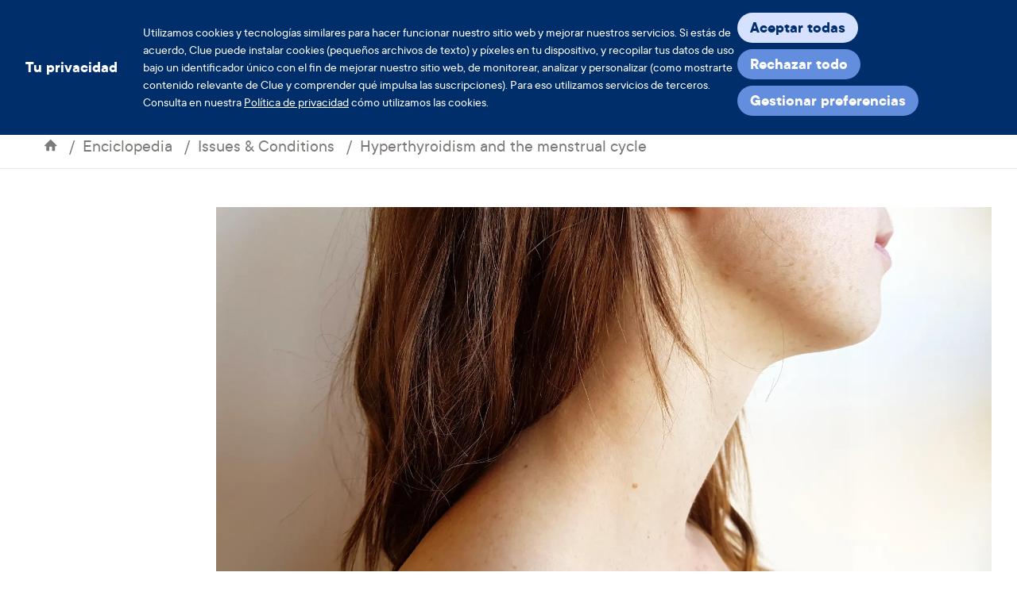

--- FILE ---
content_type: image/svg+xml
request_url: https://helloclue.com/static/qr-39b13d8e48d5bb735c4886d86e536e81.svg
body_size: 2656
content:
<svg width="62" height="62" viewBox="0 0 62 62" fill="none" xmlns="http://www.w3.org/2000/svg">
<rect width="62" height="62" rx="9.92" fill="white"/>
<path d="M7 7.30411H18.8094H7ZM22.1836 7.30411H27.2447H22.1836ZM30.6189 7.30411H32.3059H30.6189ZM33.993 7.30411H42.4283H33.993ZM44.1154 7.30411H55.9248H44.1154ZM7 8.99117H8.68706H7ZM17.1224 8.99117H18.8094H17.1224ZM27.2447 8.99117H28.9318H27.2447ZM30.6189 8.99117H39.0542H30.6189ZM44.1154 8.99117H45.8024H44.1154ZM54.2377 8.99117H55.9248H54.2377ZM7 10.6782H8.68706H7ZM10.3741 10.6782H15.4353H10.3741ZM17.1224 10.6782H18.8094H17.1224ZM20.4965 10.6782H22.1836H20.4965ZM23.8706 10.6782H28.9318H23.8706ZM33.993 10.6782H35.68H33.993ZM39.0542 10.6782H42.4283H39.0542ZM44.1154 10.6782H45.8024H44.1154ZM47.4895 10.6782H52.5507H47.4895ZM54.2377 10.6782H55.9248H54.2377ZM7 12.3653H8.68706H7ZM10.3741 12.3653H15.4353H10.3741ZM17.1224 12.3653H18.8094H17.1224ZM20.4965 12.3653H25.5577H20.4965ZM27.2447 12.3653H30.6189H27.2447ZM35.68 12.3653H40.7412H35.68ZM44.1154 12.3653H45.8024H44.1154ZM47.4895 12.3653H52.5507H47.4895ZM54.2377 12.3653H55.9248H54.2377ZM7 14.0524H8.68706H7ZM10.3741 14.0524H15.4353H10.3741ZM17.1224 14.0524H18.8094H17.1224ZM20.4965 14.0524H27.2447H20.4965ZM30.6189 14.0524H32.3059H30.6189ZM33.993 14.0524H37.3671H33.993ZM39.0542 14.0524H42.4283H39.0542ZM44.1154 14.0524H45.8024H44.1154ZM47.4895 14.0524H52.5507H47.4895ZM54.2377 14.0524H55.9248H54.2377ZM7 15.7394H8.68706H7ZM17.1224 15.7394H18.8094H17.1224ZM20.4965 15.7394H22.1836H20.4965ZM27.2447 15.7394H33.993H27.2447ZM35.68 15.7394H37.3671H35.68ZM40.7412 15.7394H42.4283H40.7412ZM44.1154 15.7394H45.8024H44.1154ZM54.2377 15.7394H55.9248H54.2377ZM7 17.4265H18.8094H7ZM20.4965 17.4265H22.1836H20.4965ZM23.8706 17.4265H25.5577H23.8706ZM27.2447 17.4265H28.9318H27.2447ZM30.6189 17.4265H32.3059H30.6189ZM33.993 17.4265H35.68H33.993ZM37.3671 17.4265H39.0542H37.3671ZM40.7412 17.4265H42.4283H40.7412ZM44.1154 17.4265H55.9248H44.1154ZM20.4965 19.1135H28.9318H20.4965ZM30.6189 19.1135H35.68H30.6189ZM7 20.8006H8.68706H7ZM10.3741 20.8006H18.8094H10.3741ZM23.8706 20.8006H25.5577H23.8706ZM35.68 20.8006H37.3671H35.68ZM39.0542 20.8006H40.7412H39.0542ZM44.1154 20.8006H52.5507H44.1154ZM8.68706 22.4877H12.0612H8.68706ZM25.5577 22.4877H30.6189H25.5577ZM33.993 22.4877H35.68H33.993ZM37.3671 22.4877H49.1765H37.3671ZM54.2377 22.4877H55.9248H54.2377ZM8.68706 24.1747H10.3741H8.68706ZM13.7482 24.1747H20.4965H13.7482ZM25.5577 24.1747H27.2447H25.5577ZM28.9318 24.1747H35.68H28.9318ZM37.3671 24.1747H39.0542H37.3671ZM44.1154 24.1747H47.4895H44.1154ZM7 25.8618H13.7482H7ZM15.4353 25.8618H17.1224H15.4353ZM22.1836 25.8618H23.8706H22.1836ZM28.9318 25.8618H30.6189H28.9318ZM32.3059 25.8618H33.993H32.3059ZM40.7412 25.8618H44.1154H40.7412ZM47.4895 25.8618H50.8636H47.4895ZM52.5507 25.8618H54.2377H52.5507ZM8.68706 27.5488H12.0612H8.68706ZM15.4353 27.5488H22.1836H15.4353ZM30.6189 27.5488H37.3671H30.6189ZM39.0542 27.5488H40.7412H39.0542ZM49.1765 27.5488H52.5507H49.1765ZM10.3741 29.2359H12.0612H10.3741ZM20.4965 29.2359H28.9318H20.4965ZM33.993 29.2359H35.68H33.993ZM37.3671 29.2359H42.4283H37.3671ZM44.1154 29.2359H49.1765H44.1154ZM54.2377 29.2359H55.9248H54.2377ZM7 30.923H10.3741H7ZM12.0612 30.923H23.8706H12.0612ZM27.2447 30.923H28.9318H27.2447ZM32.3059 30.923H33.993H32.3059ZM47.4895 30.923H52.5507H47.4895ZM7 32.61H8.68706H7ZM10.3741 32.61H17.1224H10.3741ZM18.8094 32.61H20.4965H18.8094ZM22.1836 32.61H23.8706H22.1836ZM30.6189 32.61H33.993H30.6189ZM37.3671 32.61H42.4283H37.3671ZM45.8024 32.61H49.1765H45.8024ZM52.5507 32.61H54.2377H52.5507ZM8.68706 34.2971H15.4353H8.68706ZM17.1224 34.2971H22.1836H17.1224ZM23.8706 34.2971H28.9318H23.8706ZM32.3059 34.2971H37.3671H32.3059ZM39.0542 34.2971H40.7412H39.0542ZM45.8024 34.2971H47.4895H45.8024ZM49.1765 34.2971H52.5507H49.1765ZM7 35.9842H8.68706H7ZM10.3741 35.9842H13.7482H10.3741ZM15.4353 35.9842H17.1224H15.4353ZM18.8094 35.9842H20.4965H18.8094ZM23.8706 35.9842H27.2447H23.8706ZM28.9318 35.9842H32.3059H28.9318ZM33.993 35.9842H40.7412H33.993ZM42.4283 35.9842H49.1765H42.4283ZM50.8636 35.9842H52.5507H50.8636ZM54.2377 35.9842H55.9248H54.2377ZM7 37.6712H8.68706H7ZM12.0612 37.6712H15.4353H12.0612ZM17.1224 37.6712H18.8094H17.1224ZM23.8706 37.6712H25.5577H23.8706ZM28.9318 37.6712H33.993H28.9318ZM35.68 37.6712H39.0542H35.68ZM40.7412 37.6712H42.4283H40.7412ZM45.8024 37.6712H49.1765H45.8024ZM50.8636 37.6712H52.5507H50.8636ZM7 39.3583H8.68706H7ZM10.3741 39.3583H13.7482H10.3741ZM22.1836 39.3583H25.5577H22.1836ZM28.9318 39.3583H30.6189H28.9318ZM32.3059 39.3583H35.68H32.3059ZM37.3671 39.3583H42.4283H37.3671ZM45.8024 39.3583H49.1765H45.8024ZM52.5507 39.3583H54.2377H52.5507ZM7 41.0453H8.68706H7ZM10.3741 41.0453H12.0612H10.3741ZM15.4353 41.0453H20.4965H15.4353ZM23.8706 41.0453H27.2447H23.8706ZM30.6189 41.0453H33.993H30.6189ZM39.0542 41.0453H49.1765H39.0542ZM50.8636 41.0453H55.9248H50.8636ZM20.4965 42.7324H23.8706H20.4965ZM33.993 42.7324H37.3671H33.993ZM40.7412 42.7324H42.4283H40.7412ZM47.4895 42.7324H55.9248H47.4895ZM7 44.4195H18.8094H7ZM22.1836 44.4195H23.8706H22.1836ZM25.5577 44.4195H27.2447H25.5577ZM32.3059 44.4195H37.3671H32.3059ZM39.0542 44.4195H42.4283H39.0542ZM44.1154 44.4195H45.8024H44.1154ZM47.4895 44.4195H52.5507H47.4895ZM7 46.1065H8.68706H7ZM17.1224 46.1065H18.8094H17.1224ZM20.4965 46.1065H22.1836H20.4965ZM27.2447 46.1065H28.9318H27.2447ZM30.6189 46.1065H33.993H30.6189ZM39.0542 46.1065H42.4283H39.0542ZM47.4895 46.1065H49.1765H47.4895ZM52.5507 46.1065H55.9248H52.5507ZM7 47.7936H8.68706H7ZM10.3741 47.7936H15.4353H10.3741ZM17.1224 47.7936H18.8094H17.1224ZM20.4965 47.7936H23.8706H20.4965ZM25.5577 47.7936H28.9318H25.5577ZM32.3059 47.7936H37.3671H32.3059ZM40.7412 47.7936H49.1765H40.7412ZM50.8636 47.7936H52.5507H50.8636ZM7 49.4806H8.68706H7ZM10.3741 49.4806H15.4353H10.3741ZM17.1224 49.4806H18.8094H17.1224ZM20.4965 49.4806H22.1836H20.4965ZM23.8706 49.4806H32.3059H23.8706ZM39.0542 49.4806H44.1154H39.0542ZM49.1765 49.4806H55.9248H49.1765ZM7 51.1677H8.68706H7ZM10.3741 51.1677H15.4353H10.3741ZM17.1224 51.1677H18.8094H17.1224ZM20.4965 51.1677H23.8706H20.4965ZM27.2447 51.1677H28.9318H27.2447ZM32.3059 51.1677H35.68H32.3059ZM39.0542 51.1677H40.7412H39.0542ZM42.4283 51.1677H54.2377H42.4283ZM7 52.8548H8.68706H7ZM17.1224 52.8548H18.8094H17.1224ZM22.1836 52.8548H23.8706H22.1836ZM27.2447 52.8548H35.68H27.2447ZM37.3671 52.8548H39.0542H37.3671ZM40.7412 52.8548H42.4283H40.7412ZM44.1154 52.8548H47.4895H44.1154ZM49.1765 52.8548H50.8636H49.1765ZM52.5507 52.8548H54.2377H52.5507ZM7 54.5418H18.8094H7ZM20.4965 54.5418H22.1836H20.4965ZM25.5577 54.5418H28.9318H25.5577ZM33.993 54.5418H40.7412H33.993ZM42.4283 54.5418H49.1765H42.4283ZM50.8636 54.5418H52.5507H50.8636Z" fill="#353431"/>
<path d="M7 7.30411H18.8094M22.1836 7.30411H27.2447M30.6189 7.30411H32.3059M33.993 7.30411H42.4283M44.1154 7.30411H55.9248M7 8.99117H8.68706M17.1224 8.99117H18.8094M27.2447 8.99117H28.9318M30.6189 8.99117H39.0542M44.1154 8.99117H45.8024M54.2377 8.99117H55.9248M7 10.6782H8.68706M10.3741 10.6782H15.4353M17.1224 10.6782H18.8094M20.4965 10.6782H22.1836M23.8706 10.6782H28.9318M33.993 10.6782H35.68M39.0542 10.6782H42.4283M44.1154 10.6782H45.8024M47.4895 10.6782H52.5507M54.2377 10.6782H55.9248M7 12.3653H8.68706M10.3741 12.3653H15.4353M17.1224 12.3653H18.8094M20.4965 12.3653H25.5577M27.2447 12.3653H30.6189M35.68 12.3653H40.7412M44.1154 12.3653H45.8024M47.4895 12.3653H52.5507M54.2377 12.3653H55.9248M7 14.0524H8.68706M10.3741 14.0524H15.4353M17.1224 14.0524H18.8094M20.4965 14.0524H27.2447M30.6189 14.0524H32.3059M33.993 14.0524H37.3671M39.0542 14.0524H42.4283M44.1154 14.0524H45.8024M47.4895 14.0524H52.5507M54.2377 14.0524H55.9248M7 15.7394H8.68706M17.1224 15.7394H18.8094M20.4965 15.7394H22.1836M27.2447 15.7394H33.993M35.68 15.7394H37.3671M40.7412 15.7394H42.4283M44.1154 15.7394H45.8024M54.2377 15.7394H55.9248M7 17.4265H18.8094M20.4965 17.4265H22.1836M23.8706 17.4265H25.5577M27.2447 17.4265H28.9318M30.6189 17.4265H32.3059M33.993 17.4265H35.68M37.3671 17.4265H39.0542M40.7412 17.4265H42.4283M44.1154 17.4265H55.9248M20.4965 19.1135H28.9318M30.6189 19.1135H35.68M7 20.8006H8.68706M10.3741 20.8006H18.8094M23.8706 20.8006H25.5577M35.68 20.8006H37.3671M39.0542 20.8006H40.7412M44.1154 20.8006H52.5507M8.68706 22.4877H12.0612M25.5577 22.4877H30.6189M33.993 22.4877H35.68M37.3671 22.4877H49.1765M54.2377 22.4877H55.9248M8.68706 24.1747H10.3741M13.7482 24.1747H20.4965M25.5577 24.1747H27.2447M28.9318 24.1747H35.68M37.3671 24.1747H39.0542M44.1154 24.1747H47.4895M7 25.8618H13.7482M15.4353 25.8618H17.1224M22.1836 25.8618H23.8706M28.9318 25.8618H30.6189M32.3059 25.8618H33.993M40.7412 25.8618H44.1154M47.4895 25.8618H50.8636M52.5507 25.8618H54.2377M8.68706 27.5488H12.0612M15.4353 27.5488H22.1836M30.6189 27.5488H37.3671M39.0542 27.5488H40.7412M49.1765 27.5488H52.5507M10.3741 29.2359H12.0612M20.4965 29.2359H28.9318M33.993 29.2359H35.68M37.3671 29.2359H42.4283M44.1154 29.2359H49.1765M54.2377 29.2359H55.9248M7 30.923H10.3741M12.0612 30.923H23.8706M27.2447 30.923H28.9318M32.3059 30.923H33.993M47.4895 30.923H52.5507M7 32.61H8.68706M10.3741 32.61H17.1224M18.8094 32.61H20.4965M22.1836 32.61H23.8706M30.6189 32.61H33.993M37.3671 32.61H42.4283M45.8024 32.61H49.1765M52.5507 32.61H54.2377M8.68706 34.2971H15.4353M17.1224 34.2971H22.1836M23.8706 34.2971H28.9318M32.3059 34.2971H37.3671M39.0542 34.2971H40.7412M45.8024 34.2971H47.4895M49.1765 34.2971H52.5507M7 35.9842H8.68706M10.3741 35.9842H13.7482M15.4353 35.9842H17.1224M18.8094 35.9842H20.4965M23.8706 35.9842H27.2447M28.9318 35.9842H32.3059M33.993 35.9842H40.7412M42.4283 35.9842H49.1765M50.8636 35.9842H52.5507M54.2377 35.9842H55.9248M7 37.6712H8.68706M12.0612 37.6712H15.4353M17.1224 37.6712H18.8094M23.8706 37.6712H25.5577M28.9318 37.6712H33.993M35.68 37.6712H39.0542M40.7412 37.6712H42.4283M45.8024 37.6712H49.1765M50.8636 37.6712H52.5507M7 39.3583H8.68706M10.3741 39.3583H13.7482M22.1836 39.3583H25.5577M28.9318 39.3583H30.6189M32.3059 39.3583H35.68M37.3671 39.3583H42.4283M45.8024 39.3583H49.1765M52.5507 39.3583H54.2377M7 41.0453H8.68706M10.3741 41.0453H12.0612M15.4353 41.0453H20.4965M23.8706 41.0453H27.2447M30.6189 41.0453H33.993M39.0542 41.0453H49.1765M50.8636 41.0453H55.9248M20.4965 42.7324H23.8706M33.993 42.7324H37.3671M40.7412 42.7324H42.4283M47.4895 42.7324H55.9248M7 44.4195H18.8094M22.1836 44.4195H23.8706M25.5577 44.4195H27.2447M32.3059 44.4195H37.3671M39.0542 44.4195H42.4283M44.1154 44.4195H45.8024M47.4895 44.4195H52.5507M7 46.1065H8.68706M17.1224 46.1065H18.8094M20.4965 46.1065H22.1836M27.2447 46.1065H28.9318M30.6189 46.1065H33.993M39.0542 46.1065H42.4283M47.4895 46.1065H49.1765M52.5507 46.1065H55.9248M7 47.7936H8.68706M10.3741 47.7936H15.4353M17.1224 47.7936H18.8094M20.4965 47.7936H23.8706M25.5577 47.7936H28.9318M32.3059 47.7936H37.3671M40.7412 47.7936H49.1765M50.8636 47.7936H52.5507M7 49.4806H8.68706M10.3741 49.4806H15.4353M17.1224 49.4806H18.8094M20.4965 49.4806H22.1836M23.8706 49.4806H32.3059M39.0542 49.4806H44.1154M49.1765 49.4806H55.9248M7 51.1677H8.68706M10.3741 51.1677H15.4353M17.1224 51.1677H18.8094M20.4965 51.1677H23.8706M27.2447 51.1677H28.9318M32.3059 51.1677H35.68M39.0542 51.1677H40.7412M42.4283 51.1677H54.2377M7 52.8548H8.68706M17.1224 52.8548H18.8094M22.1836 52.8548H23.8706M27.2447 52.8548H35.68M37.3671 52.8548H39.0542M40.7412 52.8548H42.4283M44.1154 52.8548H47.4895M49.1765 52.8548H50.8636M52.5507 52.8548H54.2377M7 54.5418H18.8094M20.4965 54.5418H22.1836M25.5577 54.5418H28.9318M33.993 54.5418H40.7412M42.4283 54.5418H49.1765M50.8636 54.5418H52.5507" stroke="#353431" stroke-width="1.68706"/>
</svg>


--- FILE ---
content_type: application/javascript
request_url: https://helloclue.com/f9a03fd3912530e8d6fe95529549a0a9cdb5b3f4-f2924f0ff05afbd7d193.js
body_size: 19578
content:
"use strict";(self.webpackChunkhelloclue_com=self.webpackChunkhelloclue_com||[]).push([[6545],{18092:function(M,N,g){var i=g(21020),e=g(1881),j=g(7166),I=g(92664),D=g(85893);const t=[(0,i.kR)("[data-sptg-id='ArticleBody'] [data-sptg-id='StyledMarkdownLink'], [data-sptg-id='ArticleBody'] [data-sptg-id='RichTextLink']","ArticlePage:ArticleBody"),(0,i.np)("[data-sptg-id='ArticleBody'] [data-sptg-id='AppButtonCTA__button']","ArticlePage:InArticleAppDownloadWidget"),(0,i.np)("[data-sptg-id='ArticleBody'] [data-sptg-id='AppstoreBadges__link']","ArticlePage:InArticleAppDownloadWidget"),(0,i.np)("[data-sptg-id='ArticleFooterWidget'] [data-sptg-id='ArticleFooterDownloadWidget__link']","ArticlePage:ArticleFooterDownloadWidget"),(0,i.np)("[data-sptg-id='PopularArticlesFooterWidget'] [data-sptg-id='ArticleFooterDownloadWidget__link']","ArticlePage:PopularArticlesFooterWidget")];N.Z=M=>{let{article:N}=M;return N?(0,D.jsxs)("div",{"data-sptg-id":"ArticleBody",children:[(0,D.jsx)(e.$,{children:M=>M(t)}),N.bodyRichText&&(0,D.jsx)(I.Z,{richTextDocument:N.bodyRichText,locale:N.locale,sectionDivider:N.sectionDivider}),!N.bodyRichText&&(0,D.jsx)(j.Z,{children:N.body,locale:N.locale})]}):null}},39086:function(M,N,g){g.d(N,{Z:function(){return k}});var i=g(67294),e=g(62945),j=g(67100),I=g(73443),D=g(28294),t=g(99058),z=g(72652),a=g(34522),T=g(29974),u=g(66779),l=g(18709),c=g(67165);const r=c.default.div.withConfig({componentId:"sc-1u6hvxi-0"})(["background-color:#546ba9;border-radius:",";display:flex;flex-direction:column;margin-bottom:1.25rem;overflow:hidden;position:relative;@media all and (min-width:768px){border-radius:",";flex-direction:row;align-items:center;}@media all and (min-width:1200px){border-radius:",";}"],u.j3.Mobile,u.j3.Tablet,u.j3.Desktop),x=c.default.img.withConfig({componentId:"sc-1u6hvxi-1"})(["position:absolute;right:0;@media all and (min-width:768px){display:none;}"]),A=c.default.img.withConfig({componentId:"sc-1u6hvxi-2"})(["display:none;@media all and (min-width:768px){display:block;margin-right:0.759rem;height:100%;}@media all and (min-width:1200px){margin-right:2.009rem;}"]),d=c.default.h3.withConfig({componentId:"sc-1u6hvxi-3"})([""," color:white;width:80%;padding-top:1.5rem;padding-left:1.5rem;margin-bottom:0;@media all and (min-width:768px){width:auto;padding:1.75rem 0;}"],l.Pq),L=c.default.div.withConfig({componentId:"sc-1u6hvxi-4"})(["padding:0 1.5rem 1rem;"]),n=c.default.div.withConfig({componentId:"sc-1u6hvxi-5"})(["display:flex;flex-direction:column;justify-content:flex-end;flex-wrap:wrap;gap:0.438rem;margin:0.438rem;padding-right:1.875rem;padding-left:1.875rem;@media all and (min-width:768px){flex-direction:row;}"]),y=c.default.a.withConfig({componentId:"sc-1u6hvxi-6"})([""," background-color:#647bb8;border:#647bb8;font-size:1.5rem;font-weight:",";display:flex;justify-content:center;align-items:center;padding-bottom:1rem;:hover{background-color:#647bb8;}@media all and (min-width:768px){width:200px;text-align:center;font-size:1rem;padding:0.572rem 1.308rem;}"],T.Bz,l.U9.Demibold),o=c.default.img.withConfig({componentId:"sc-1u6hvxi-7"})(["width:15px;margin-right:0.375rem;"]);var s=g(85893);const O=(0,e.vU)({flowerAlt:{id:"ArticlePage.ArticleFooterDownloadWidget.flowerAlt",defaultMessage:"an illustration of the Clue flower"},bannerText:{id:"ArticlePage.ArticleFooterDownloadWidget.bannerText",defaultMessage:"Live in sync with your cycle and download the Clue app today."},buttonText:{id:"ArticlePage.ArticleFooterDownloadWidget.buttonText",defaultMessage:"Download Clue"},appleLogoAltText:{id:"ArticlePage.ArticleFooterDownloadWidget.appleLogoAltText",defaultMessage:"The Apple logo"},googlePlayLogoAltText:{id:"ArticlePage.ArticleFooterDownloadWidget.googlePlayLogoAltText",defaultMessage:"The Google Play logo"},appStoreLabel:{id:"ArticlePage.ArticleFooterDownloadWidget.appStoreLabel",defaultMessage:"Apple Store"},playStoreLabel:{id:"ArticlePage.ArticleFooterDownloadWidget.playStoreLabel",defaultMessage:"Google Play"}}),C=M=>{let{appStore:N,label:g}=M;const e=(0,j.Z)(),t=(0,i.useContext)(D.IX),T=(0,i.useContext)(D.UK),u=(0,D.ZP)()(N);let l,c,r;return"generic"===g?(c=e.formatMessage(O.buttonText),r=e.formatMessage("iOS"===N?O.appleLogoAltText:O.googlePlayLogoAltText)):(c=e.formatMessage("iOS"===N?O.appStoreLabel:O.playStoreLabel),r=e.formatMessage("iOS"===N?O.appleLogoAltText:O.googlePlayLogoAltText)),l="iOS"===N?z.Z:a.Z,(0,s.jsxs)(y,{href:u,target:"_blank",rel:"noopener","data-sptg-id":"ArticleFooterDownloadWidget__link","data-vars-event-label":N,"data-banner-type":"Article Footer Download widget","data-creative-type":T,"data-campaign-type":t,children:[(0,s.jsx)(I.pU,{greaterThanOrEqual:"tablet",children:(0,s.jsx)(o,{src:l,alt:r})}),c]})},S=()=>{const M=(0,t.Z)();return"unknown"!==M?(0,s.jsx)(L,{children:(0,s.jsx)(C,{appStore:M,label:"generic"})}):(0,s.jsxs)(n,{children:[(0,s.jsx)(C,{appStore:"iOS",label:"specific"}),(0,s.jsx)(C,{appStore:"Android",label:"specific"})]})};var k=M=>{let{text:N}=M;const g=(0,j.Z)(),i=N||g.formatMessage(O.bannerText);return(0,s.jsx)(D.UK.Provider,{value:"Article footer widget",children:(0,s.jsxs)(r,{children:[(0,s.jsx)(I.pU,{greaterThanOrEqual:"tablet",children:(0,s.jsx)(A,{src:"[data-uri]",alt:g.formatMessage(O.flowerAlt)})}),(0,s.jsx)(I.pU,{lessThan:"tablet",children:(0,s.jsx)(x,{src:"[data-uri]",alt:g.formatMessage(O.flowerAlt)})}),(0,s.jsx)(d,{children:i}),(0,s.jsx)(S,{})]})})}},13784:function(M,N,g){g.d(N,{Z:function(){return cM}});var i=g(62945),e=g(67100),j=g(83706),I=g(34417),D=g(21020),t=g(1881),z=g(67165);const a=z.default.ul.withConfig({componentId:"sc-gq0hhn-0"})(["display:flex;justify-content:center;list-style:none;margin:0;padding:0;@media all and (min-width:720px){justify-content:flex-end;}"]),T=z.default.li.withConfig({componentId:"sc-gq0hhn-1"})(["width:100%;max-width:1.5rem;margin-left:0.5rem;margin-right:0.5rem;@media all and (min-width:720px){max-width:1.875rem;}"]);var u=g(85893);const l=(0,i.vU)({emailSharingTitle:{id:"SocialSharing.emailSharingTitle",defaultMessage:"Check out this article:"},redditSharingTitle:{id:"SocialSharing.redditSharingTitle",defaultMessage:"Share this article on Reddit:"},linkedinSharingTitle:{id:"SocialSharing.linkedinSharingTitle",defaultMessage:"Share this article on LinkedIn:"},twitterSharingTitle:{id:"SocialSharing.twitterSharingTitle",defaultMessage:"Share this article on Twitter"},facebookSharingTitle:{id:"SocialSharing.facebookSharingTitle",defaultMessage:"Share this article on Facebook"},whatsAppSharingTitle:{id:"SocialSharing.whatsAppSharingTitle",defaultMessage:"Share this article with WhatsApp"}}),c="social-share",r=M=>{let{shareText:N,shareBody:g,alt:i}=M;const e=new URLSearchParams;e.set("subject",N),e.set("body",`${g}?utm_campaign=${c}`);const j="mailto:?"+e.toString();return(0,u.jsx)("a",{href:j,rel:"noopener noreferrer",target:"_blank","data-sptg-id":"ArticleShareButtons__button","data-vars-event-label":"Email",children:(0,u.jsx)("img",{src:"[data-uri]",alt:i})})},x=M=>{let{shareText:N,url:g,alt:i}=M;const e=new URLSearchParams;e.set("url",`${g}?utm_campaign=${c}`),e.set("title",N);const j="https://reddit.com/submit?"+e.toString();return(0,u.jsx)("a",{href:j,rel:"noopener noreferrer",target:"_blank","data-sptg-id":"ArticleShareButtons__button","data-vars-event-label":"Reddit",children:(0,u.jsx)("img",{src:"[data-uri]",alt:i})})},A=M=>{let{shareText:N,url:g,alt:i}=M;const e=new URLSearchParams;e.set("url",`${g}?utm_campaign=${c}`),e.set("title",N);const j=" http://www.linkedin.com/shareArticle?"+e.toString();return(0,u.jsx)("a",{href:j,rel:"noopener noreferrer",target:"_blank","data-sptg-id":"ArticleShareButtons__button","data-vars-event-label":"LinkedIn",children:(0,u.jsx)("img",{src:"[data-uri]",alt:i})})},d=M=>{let{url:N,alt:g}=M;const i=new URLSearchParams;i.set("u",`${N}?utm_campaign=${c}`);const e="https://facebook.com/sharer/sharer.php?"+i.toString();return(0,u.jsx)("a",{href:e,rel:"noopener noreferrer",target:"_blank","data-sptg-id":"ArticleShareButtons__button","data-vars-event-label":"Facebook",children:(0,u.jsx)("img",{src:"[data-uri]",alt:g})})},L=M=>{let{shareText:N,alt:g,url:i}=M;const e=new URLSearchParams;e.set("text",N+" "+i+"?utm_source=whatsapp&utm_medium=referral&utm_campaign="+c);const j=`https://api.whatsapp.com/send?${e.toString()}`;return(0,u.jsx)("a",{href:j,rel:"noopener noreferrer",target:"_blank","data-sptg-id":"ArticleShareButtons__button","data-vars-event-label":"WhatsApp",children:(0,u.jsx)("img",{src:"[data-uri]",alt:g})})},n=M=>{let{shareText:N,alt:g,url:i}=M;const e=new URLSearchParams;e.set("text",N),e.set("via","clue"),e.set("url",`${i}?utm_campaign=${c}`);const j="https://twitter.com/intent/tweet?"+e.toString();return(0,u.jsx)("a",{href:j,rel:"noopener noreferrer",target:"_blank","data-sptg-id":"ArticleShareButtons__button","data-vars-event-label":"Twitter",children:(0,u.jsx)("img",{src:"[data-uri]",alt:g})})},y=(0,D.yz)("[data-sptg-id='ArticleShareButtons__button']","ArticleShareButtons");var o=M=>{let{article:N}=M;const g=(0,e.Z)(),{title:i}=N,D=j._n+(0,I.MX)(N),z=`${g.formatMessage(l.emailSharingTitle)}\n  \n  ${i}:\n  ${D}`;return(0,u.jsxs)(u.Fragment,{children:[(0,u.jsx)(t.$,{children:M=>M(y)}),(0,u.jsxs)(a,{children:[(0,u.jsx)(T,{children:(0,u.jsx)(r,{url:D,shareText:i,shareBody:z,alt:g.formatMessage(l.emailSharingTitle)})}),(0,u.jsx)(T,{children:(0,u.jsx)(x,{url:D,shareText:i,alt:g.formatMessage(l.redditSharingTitle)})}),(0,u.jsx)(T,{children:(0,u.jsx)(n,{url:D,shareText:i,alt:g.formatMessage(l.twitterSharingTitle)})}),(0,u.jsx)(T,{children:(0,u.jsx)(d,{url:D,shareText:i,alt:g.formatMessage(l.facebookSharingTitle)})}),(0,u.jsx)(T,{children:(0,u.jsx)(L,{url:D,shareText:i,alt:g.formatMessage(l.whatsAppSharingTitle)})}),(0,u.jsx)(T,{children:(0,u.jsx)(A,{url:D,shareText:i,alt:g.formatMessage(l.linkedinSharingTitle)})})]})]})},s=g(15460),O=g(14605),C=g(6302);const S=z.default.figure.withConfig({componentId:"sc-1pzs3zb-0"})(["display:grid;width:100%;margin-bottom:1rem;padding:0;@media all and (min-width:720px){grid-template-columns:15rem auto;}"]),k=z.default.div.withConfig({componentId:"sc-1pzs3zb-1"})(["@media all and (min-width:720px){grid-column-start:2;}"]),w=z.default.div.withConfig({componentId:"sc-1pzs3zb-2"})(["@media all and (min-width:720px){grid-column-start:2;}"]),E=(0,z.default)(O.Z).withConfig({componentId:"sc-1pzs3zb-3"})(["width:100%;"]),h=z.default.figcaption.withConfig({componentId:"sc-1pzs3zb-4"})(["p{margin-top:0.5rem;font-size:0.75rem;font-style:italic;color:",";text-align:right;}"],C.XT.LightText);var Q=M=>{let{artCredits:N,featuredImage:g}=M;return g?(0,u.jsxs)(S,{children:[(0,u.jsx)(k,{children:(0,u.jsx)(E,{image:g,loading:"eager"})}),N&&(0,u.jsx)(w,{children:(0,u.jsx)(h,{children:(0,u.jsx)("p",{children:N})})})]}):null};const m=z.default.div.withConfig({componentId:"sc-ahomu8-0"})(["position:relative;width:100%;height:0;padding-bottom:","%;"],(M=>1/M.ratio*100)),U=z.default.div.withConfig({componentId:"sc-ahomu8-1"})(["position:absolute;top:0;right:0;bottom:0;left:0;"]);var Y=M=>{let{children:N,ratio:g}=M;return(0,u.jsx)(m,{ratio:g,children:(0,u.jsx)(U,{children:N})})};var p=M=>{let{className:N="",src:g}=M;const i=`${g}?rel=0&modestbranding=1`;return(0,u.jsx)("iframe",{src:i,frameBorder:"0",allowFullScreen:!0,className:N})};const f=(0,z.default)(S).withConfig({componentId:"sc-b44gei-0"})([""]),Z=(0,z.default)(p).withConfig({componentId:"sc-b44gei-1"})(["width:100%;height:100%;"]),b=(0,z.default)(k).withConfig({componentId:"sc-b44gei-2"})([""]);var P=M=>{let{src:N}=M;return N?(0,u.jsx)(f,{children:(0,u.jsx)(b,{children:(0,u.jsx)(Y,{ratio:854/480,children:(0,u.jsx)(Z,{src:N})})})}):null},G=g(50808),v=g(60929);const J=(0,z.css)(["&::after{content:'';position:absolute;top:0;left:0;width:100%;height:100%;border-radius:50%;box-shadow:inset 0 0 3px 0 rgba(0,0,0,0.1);}"]),R=z.default.figure.withConfig({componentId:"sc-1ckk89x-0"})(["position:relative;width:","px;height:","px;background-color:",";background-position:center center;background-size:cover;border-radius:50%;font-size:","px;overflow:hidden;",""],(M=>M.figureSize),(M=>M.figureSize),(M=>M.hasProfileImage?"transparent":C.XT.Red),(M=>.125*M.figureSize),J),W=(0,z.default)(v.Z).withConfig({componentId:"sc-1ckk89x-1"})(["width:100%;"]),V=z.default.span.withConfig({componentId:"sc-1ckk89x-2"})(["position:absolute;left:48%;top:78%;width:25%;color:rgba(255,255,255,0.7);letter-spacing:-0.025em;line-height:1em;text-align:center;"]),B=(0,i.vU)({photoAltText:{id:"AuthorAvatar.photoAltText",defaultMessage:"A photo of {name}"},avatarAltText:{id:"AuthorAvatar.avatarAltText",defaultMessage:"An avatar of {name}"}}),H=72;var X=M=>{let{author:N,size:g=H}=M;const i=(0,e.Z)(),j=N.name.split(" ").map((M=>M[0])).join(""),D=!N.profileImage&&j.length<=2;return(0,u.jsxs)(R,{hasProfileImage:!!N.profileImage,figureSize:g,children:[(0,I.Ns)(N.profileImage)&&(0,u.jsx)(O.Z,{image:N.profileImage,loading:"eager"}),!(0,I.Ns)(N.profileImage)&&(0,u.jsx)(W,{src:"[data-uri]",alt:i.formatMessage(B.avatarAltText,{name:N.name}),width:g,height:g}),D&&(0,u.jsx)(V,{children:j})]})},F=g(73443),K=g(14160);const _=(0,z.css)(["margin-right:1rem;"]),$=(0,z.default)(K.rU).withConfig({componentId:"sc-1pgoati-0"})(["",""],_),q=z.default.time.withConfig({componentId:"sc-1pgoati-1"})(["line-height:1.25rem;display:block;> span{font-weight:bold;}"]),MM=z.default.div.withConfig({componentId:"sc-1pgoati-2"})(["align-items:",";display:flex;font-size:0.875rem;line-height:1.25;color:",";@media all and (min-width:1200px){margin-bottom:1.375rem;line-height:1.3;font-size:1rem;}"],(M=>M.hasReviewers?"flex-start":"center"),C.XT.Text),NM=(0,i.vU)({updatedDate:{id:"ArticlePage.updatedDate",defaultMessage:"Updated:"},publushedDate:{id:"ArticlePage.publishedDate",defaultMessage:"Published:"}});var gM=M=>{let{authors:N,reviewers:g,editors:i,date:j,createdDate:D,locale:t}=M;const z=(0,e.Z)(),a=()=>(0,u.jsxs)(u.Fragment,{children:[z.formatMessage(NM.updatedDate)," ",(0,u.jsx)("span",{children:(0,I.KG)(j,t)})]}),T=()=>(0,u.jsxs)(u.Fragment,{children:[z.formatMessage(NM.publushedDate)," ",(0,u.jsx)("span",{children:(0,I.KG)(D,t)})]});return N?(0,u.jsxs)(MM,{hasReviewers:!!g&&!!g.length,children:[1===N.length&&(0,u.jsx)($,{to:(0,s.GG)(N[0].slug,N[0].locale),rel:"author",children:(0,u.jsx)(X,{author:N[0]})}),(0,u.jsxs)("div",{children:[(0,u.jsx)(G.Z,{authors:N,size:"large",type:"authors"}),(0,u.jsx)(F.pU,{lessThan:"tablet",children:(0,u.jsx)(q,{size:"large",children:j.getTime()===D.getTime()?T():(0,u.jsxs)(u.Fragment,{children:[a(),(0,u.jsx)("br",{}),T()]})})}),(0,u.jsx)(F.pU,{greaterThanOrEqual:"tablet",children:(0,u.jsxs)(q,{size:"large",children:["  — ",j.getTime()===D.getTime()?T():(0,u.jsxs)(u.Fragment,{children:[a()," | ",T()]})]})}),g&&(0,u.jsxs)(u.Fragment,{children:[" ",(0,u.jsx)(G.Z,{authors:g,size:"large",type:"reviewers"})]}),i&&(0,u.jsxs)(u.Fragment,{children:[" ",(0,u.jsx)(G.Z,{authors:i,size:"large",type:"editors"})]})]})]}):null},iM=g(18709);const eM=z.default.header.withConfig({componentId:"sc-9qhehw-0"})(["h1{","}@media all and (min-width:720px){grid-column-start:1;grid-column-end:span 2;margin-bottom:",";}@media all and (min-width:1200px){h1{font-size:3.75rem;}margin-bottom:0;}"],iM.uL,C.Zh.ModuleTablet),jM=z.default.h2.withConfig({componentId:"sc-9qhehw-1"})(["",""],iM.Pq),IM=(0,z.default)(K.rU).withConfig({componentId:"sc-9qhehw-2"})(["color:",";font-size:1rem;letter-spacing:0.063rem;text-decoration:none;text-transform:uppercase;"],C.XT.LightText),DM=z.default.div.withConfig({componentId:"sc-9qhehw-3"})(["display:grid;"]),tM=z.default.div.withConfig({componentId:"sc-9qhehw-4"})(["padding:",";grid-column-start:1;grid-column-end:span 2;@media all and (min-width:720px){grid-column-start:2;}"],C.Zh.ModuleMobile),zM=z.default.div.withConfig({componentId:"sc-9qhehw-5"})(["display:flex;flex-direction:row;"]),aM=z.default.div.withConfig({componentId:"sc-9qhehw-6"})(["flex:1;"]),TM=z.default.div.withConfig({componentId:"sc-9qhehw-7"})(["color:",";"],C.XT.LightText),uM=(0,i.vU)({readingTime:{id:"ArticlePage.readingTime",defaultMessage:"Reading time: "},minutes:{id:"ArticlePage.readingTime.minutes",defaultMessage:" min"}}),lM=(0,D.kR)("[data-sptg-id='ArticleHeader__category-link']","ArticlePage");var cM=M=>{let{article:N}=M;const g=(0,e.Z)(),i="category"in N?(0,s.Ze)(N.category.slug,N.locale):"";let j=(0,I.s9)(N);return(0,u.jsxs)(eM,{children:[(0,u.jsx)(t.$,{children:M=>M(lM)}),N.featuredVideoURL?(0,u.jsx)(P,{src:N.featuredVideoURL}):(0,u.jsx)(Q,{featuredImage:N.featuredImage,artCredits:N.artCredits}),(0,u.jsxs)(zM,{children:["category"in N&&(0,u.jsx)(aM,{children:(0,u.jsx)(IM,{to:i,"data-sptg-id":"ArticleHeader__category-link","data-vars-event-label":i,children:N.category.title})}),j&&(0,u.jsxs)(TM,{children:[g.formatMessage(uM.readingTime),(0,u.jsx)("span",{"data-test":"reading-time-value",children:j.minutes}),g.formatMessage(uM.minutes)]})]}),(0,u.jsx)("h1",{children:N.title}),N.subtitle&&(0,u.jsx)(jM,{children:N.subtitle}),(0,u.jsxs)(DM,{children:[(0,u.jsx)(gM,{authors:N.authors,reviewers:N.reviewers,editors:N.editors,date:N.publishDate,createdDate:N.createdAt,locale:N.locale}),(0,u.jsx)(tM,{children:(0,u.jsx)(o,{article:N})})]})]})}},53605:function(M,N,g){g.d(N,{Z:function(){return n}});var i=g(67294),e=g(62945),j=g(67100),I=g(41957);var D=g(29974),t=g(6302),z=g(18709),a=g(67165);const T=a.default.aside.withConfig({componentId:"sc-8p3poi-0"})(["padding-bottom:",";hr{width:50%;margin-bottom:",";margin-left:0;border-top:1px solid ",";border-left:0;border-right:0;border-bottom:0;}h3{","}"],t.Zh.ModuleMobile,t.Zh.ModuleMobile,t.XT.SpacerColor,z.uT),u=a.default.div.withConfig({componentId:"sc-8p3poi-1"})(["",""],(M=>M.isExpandable&&M.expandedMaxHeight?`\n      transition: max-height 0.5s ease-in-out;\n      max-height: ${M.isExpanded?`${M.expandedMaxHeight}px`:"200px"};\n      margin-bottom: 1rem;\n      overflow: hidden;\n    `:"")),l=a.default.ol.withConfig({componentId:"sc-8p3poi-2"})(["list-style-type:decimal;padding-left:1.7rem;counter-reset:ordered-list;"]),c=a.default.li.withConfig({componentId:"sc-8p3poi-3"})(["font-family:",";font-size:1.125rem;font-style:italic;line-height:1.3;margin-bottom:0.625rem;word-break:break-word;@media only screen and (min-width:720px){font-size:1.25rem;}"],z.bt.MrsEaves),r=a.default.button.withConfig({componentId:"sc-8p3poi-4"})([""," ",""],D.dS,D.dZ);var x=g(85893);const A=(0,e.vU)({header:{id:"ArticlePage.ArticleReferences.header",defaultMessage:"References"},expand:{id:"ArticlePage.ArticleReferences.expandButtonLabel",defaultMessage:"Show more..."},collapse:{id:"ArticlePage.ArticleReferences.collapseButtonLabel",defaultMessage:"Show less..."}}),d=M=>{let{children:N}=M;return(0,x.jsx)(l,{children:N})},L=M=>{let{children:N}=M;return(0,x.jsx)(c,{children:N})};var n=M=>{let{references:N}=M;const g=(0,j.Z)(),{0:e,1:D}=(0,i.useState)(!0),{0:t,1:z}=(0,i.useState)(!1),a=(0,i.useRef)(null),{0:l,1:c}=(0,i.useState)();return(0,i.useEffect)((()=>{D(!1),z(!0),a.current&&(c(a.current.offsetHeight),a.current.offsetHeight<200&&z(!1))}),[]),(0,x.jsxs)(T,{children:[(0,x.jsx)("hr",{}),(0,x.jsx)("h3",{children:g.formatMessage(A.header)}),(0,x.jsx)(u,{isExpanded:e,isExpandable:t,expandedMaxHeight:l,children:(0,x.jsx)("div",{ref:a,children:(0,x.jsx)(I.Z,{children:N,components:{ol:d,li:L}})})}),t&&(0,x.jsx)(r,{onClick:()=>D((M=>!M)),children:e?g.formatMessage(A.collapse):g.formatMessage(A.expand)})]})}},7166:function(M,N,g){g.d(N,{Z:function(){return h}});var i=g(67294),e=g(53696),j=g(66451),I=g(41957),D=g(28294),t=g(81457),z=g(85893);var a=M=>{let{children:N}=M;return(0,z.jsx)(t.V6,{children:N})};var T=M=>{let{children:N}=M;return(0,z.jsx)(t.Em,{children:N})};var u=M=>{let{level:N=2,children:g}=M;return 3===N?(0,z.jsx)(t.H3,{children:g}):(0,z.jsx)(t.H2,{children:g})},l=g(30653);var c=(0,g(86706).$j)((()=>({})))((M=>{let{...N}=M;return(0,z.jsx)("iframe",{...N})}));var r=M=>(0,l.ZP)(M.value,{transform(M){if("tag"===M.type&&"iframe"===M.name)return(0,z.jsx)(c,{...M.attribs})}}),x=g(18566);const A=(0,g(67165).default)(x.Z).withConfig({componentId:"sc-1i7i73a-0"})(["display:block;margin-top:0.25em;margin-bottom:1em;max-width:100%;"]);var d=M=>(0,z.jsx)(A,{src:M.src,alt:M.alt,className:"contain",layout:"fill"}),L=g(34417),n=g(99058),y=g(21020),o=g(1881);const s=(0,y.np)("[data-sptg-id='StyledMarkdownAdjustLink']","ArticlePage:ArticleBody");var O=M=>{let{children:N,href:g}=M;const i=(0,D.ZP)(),e=(0,n.Z)();if(!(0,L.yz)(g))return(0,z.jsx)(z.Fragment,{children:N});if("unknown"!==e&&g.match(/^https?:\/\/app.adjust.com\/.*$/))return g=i(e),(0,z.jsxs)(z.Fragment,{children:[(0,z.jsx)(o.$,{children:M=>M(s)}),(0,z.jsx)(t.A,{href:g,"data-vars-event-label":g,"data-sptg-id":"StyledMarkdownAdjustLink",target:"_blank",rel:"noopener",children:N})]});if((0,L.oL)(g)){const M=(0,L.Eb)(g);return(0,z.jsx)(t.rH,{to:M,"data-vars-event-label":M,"data-sptg-id":"StyledMarkdownLink",children:N})}return(0,z.jsx)(t.A,{href:g,"data-vars-event-label":g,"data-sptg-id":"StyledMarkdownLink",target:"_blank",rel:"noopener",children:N})};var C=M=>{let{children:N,ordered:g}=M;return g?(0,z.jsx)(t.Ol,{children:N}):(0,z.jsx)(t.Ul,{children:N})};var S=M=>{let{children:N}=M;return(0,z.jsx)(t.Li,{children:N})};var k=function(M){return M.children&&1===i.Children.count(M.children)&&i.Children.toArray(M.children)[0]&&i.Children.toArray(M.children)[0].type===d?M.children:(0,z.jsx)(t.P,{children:M.children})};var w=M=>{let{children:N}=M;return(0,z.jsx)(t.cK,{children:N})};var E=(0,i.createContext)({});var h=i.memo((M=>{let{locale:N,className:g,children:i}=M;return(0,z.jsx)(E.Provider,{value:{locale:N},children:(0,z.jsx)(I.Z,{components:{blockquote:a,em:T,h3:u,h2:u,html:r,img:d,link:M=>(0,z.jsx)(D.UK.Provider,{value:"Article Body Text Link",children:(0,z.jsx)(O,{...M})}),ul:C,li:S,p:k,strong:w},className:g,children:i,rehypePlugins:[e.Z,j.Z]})})}))}}]);

--- FILE ---
content_type: application/javascript
request_url: https://helloclue.com/commons-742741eb9fee50e5e4d0.js
body_size: 68402
content:
/*! For license information please see commons-742741eb9fee50e5e4d0.js.LICENSE.txt */
(self.webpackChunkhelloclue_com=self.webpackChunkhelloclue_com||[]).push([[9351],{99891:function(e,n,t){"use strict";t.d(n,{ZP:function(){return N}});var o=t(67294),i=t(81531),r=t(54038);function l(e){if(void 0===e)throw new ReferenceError("this hasn't been initialised - super() hasn't been called");return e}var a=t(55750),s=t(90971),u=t(8679),c=t.n(u);function d(e,n){if(!e){var t=new Error("loadable: "+n);throw t.framesToPop=1,t.name="Invariant Violation",t}}var f=o.createContext();var p={initialChunks:{}},g="PENDING",m="REJECTED";var h=function(e){return e};function y(e){var n=e.defaultResolveComponent,t=void 0===n?h:n,u=e.render,y=e.onLoad;function M(e,n){void 0===n&&(n={});var h=function(e){return"function"==typeof e?{requireAsync:e,resolve:function(){},chunkName:function(){}}:e}(e),M={};function x(e){return n.cacheKey?n.cacheKey(e):h.resolve?h.resolve(e):"static"}function k(e,o,i){var r=n.resolveComponent?n.resolveComponent(e,o):t(e);if(n.resolveComponent&&!(0,s.isValidElementType)(r))throw new Error("resolveComponent returned something that is not a React component!");return c()(i,r,{preload:!0}),r}var w,b,T=function(e){var n=x(e),t=M[n];return t&&t.status!==m||((t=h.requireAsync(e)).status=g,M[n]=t,t.then((function(){t.status="RESOLVED"}),(function(n){console.error("loadable-components: failed to asynchronously load component",{fileName:h.resolve(e),chunkName:h.chunkName(e),error:n?n.message:n}),t.status=m}))),t},j=function(e){function t(t){var o;return(o=e.call(this,t)||this).state={result:null,error:null,loading:!0,cacheKey:x(t)},d(!t.__chunkExtractor||h.requireSync,"SSR requires `@loadable/babel-plugin`, please install it"),t.__chunkExtractor?(!1===n.ssr||(h.requireAsync(t).catch((function(){return null})),o.loadSync(),t.__chunkExtractor.addChunk(h.chunkName(t))),l(o)):(!1!==n.ssr&&(h.isReady&&h.isReady(t)||h.chunkName&&p.initialChunks[h.chunkName(t)])&&o.loadSync(),o)}(0,a.Z)(t,e),t.getDerivedStateFromProps=function(e,n){var t=x(e);return(0,r.Z)({},n,{cacheKey:t,loading:n.loading||n.cacheKey!==t})};var o=t.prototype;return o.componentDidMount=function(){this.mounted=!0;var e=this.getCache();e&&e.status===m&&this.setCache(),this.state.loading&&this.loadAsync()},o.componentDidUpdate=function(e,n){n.cacheKey!==this.state.cacheKey&&this.loadAsync()},o.componentWillUnmount=function(){this.mounted=!1},o.safeSetState=function(e,n){this.mounted&&this.setState(e,n)},o.getCacheKey=function(){return x(this.props)},o.getCache=function(){return M[this.getCacheKey()]},o.setCache=function(e){void 0===e&&(e=void 0),M[this.getCacheKey()]=e},o.triggerOnLoad=function(){var e=this;y&&setTimeout((function(){y(e.state.result,e.props)}))},o.loadSync=function(){if(this.state.loading)try{var e=k(h.requireSync(this.props),this.props,v);this.state.result=e,this.state.loading=!1}catch(n){console.error("loadable-components: failed to synchronously load component, which expected to be available",{fileName:h.resolve(this.props),chunkName:h.chunkName(this.props),error:n?n.message:n}),this.state.error=n}},o.loadAsync=function(){var e=this,n=this.resolveAsync();return n.then((function(n){var t=k(n,e.props,v);e.safeSetState({result:t,loading:!1},(function(){return e.triggerOnLoad()}))})).catch((function(n){return e.safeSetState({error:n,loading:!1})})),n},o.resolveAsync=function(){var e=this.props,n=(e.__chunkExtractor,e.forwardedRef,(0,i.Z)(e,["__chunkExtractor","forwardedRef"]));return T(n)},o.render=function(){var e=this.props,t=e.forwardedRef,o=e.fallback,l=(e.__chunkExtractor,(0,i.Z)(e,["forwardedRef","fallback","__chunkExtractor"])),a=this.state,s=a.error,c=a.loading,d=a.result;if(n.suspense&&(this.getCache()||this.loadAsync()).status===g)throw this.loadAsync();if(s)throw s;var f=o||n.fallback||null;return c?f:u({fallback:f,result:d,options:n,props:(0,r.Z)({},l,{ref:t})})},t}(o.Component),N=(b=function(e){return o.createElement(f.Consumer,null,(function(n){return o.createElement(w,Object.assign({__chunkExtractor:n},e))}))},(w=j).displayName&&(b.displayName=w.displayName+"WithChunkExtractor"),b),v=o.forwardRef((function(e,n){return o.createElement(N,Object.assign({forwardedRef:n},e))}));return v.displayName="Loadable",v.preload=function(e){v.load(e)},v.load=function(e){return T(e)},v}return{loadable:M,lazy:function(e,n){return M(e,(0,r.Z)({},n,{suspense:!0}))}}}var M=y({defaultResolveComponent:function(e){return e.__esModule?e.default:e.default||e},render:function(e){var n=e.result,t=e.props;return o.createElement(n,t)}}),x=M.loadable,k=M.lazy,w=y({onLoad:function(e,n){e&&n.forwardedRef&&("function"==typeof n.forwardedRef?n.forwardedRef(e):n.forwardedRef.current=e)},render:function(e){var n=e.result,t=e.props;return t.children?t.children(n):null}}),b=w.loadable,T=w.lazy;var j=x;j.lib=b,k.lib=T;var N=j},41309:function(e,n){"use strict";var t="function"==typeof Symbol&&Symbol.for,o=t?Symbol.for("react.element"):60103,i=t?Symbol.for("react.portal"):60106,r=t?Symbol.for("react.fragment"):60107,l=t?Symbol.for("react.strict_mode"):60108,a=t?Symbol.for("react.profiler"):60114,s=t?Symbol.for("react.provider"):60109,u=t?Symbol.for("react.context"):60110,c=t?Symbol.for("react.async_mode"):60111,d=t?Symbol.for("react.concurrent_mode"):60111,f=t?Symbol.for("react.forward_ref"):60112,p=t?Symbol.for("react.suspense"):60113,g=t?Symbol.for("react.suspense_list"):60120,m=t?Symbol.for("react.memo"):60115,h=t?Symbol.for("react.lazy"):60116,y=t?Symbol.for("react.block"):60121,M=t?Symbol.for("react.fundamental"):60117,x=t?Symbol.for("react.responder"):60118,k=t?Symbol.for("react.scope"):60119;function w(e){if("object"==typeof e&&null!==e){var n=e.$$typeof;switch(n){case o:switch(e=e.type){case c:case d:case r:case a:case l:case p:return e;default:switch(e=e&&e.$$typeof){case u:case f:case h:case m:case s:return e;default:return n}}case i:return n}}}function b(e){return w(e)===d}n.isValidElementType=function(e){return"string"==typeof e||"function"==typeof e||e===r||e===d||e===a||e===l||e===p||e===g||"object"==typeof e&&null!==e&&(e.$$typeof===h||e.$$typeof===m||e.$$typeof===s||e.$$typeof===u||e.$$typeof===f||e.$$typeof===M||e.$$typeof===x||e.$$typeof===k||e.$$typeof===y)}},90971:function(e,n,t){"use strict";e.exports=t(41309)},94470:function(e){"use strict";var n=Object.prototype.hasOwnProperty,t=Object.prototype.toString,o=Object.defineProperty,i=Object.getOwnPropertyDescriptor,r=function(e){return"function"==typeof Array.isArray?Array.isArray(e):"[object Array]"===t.call(e)},l=function(e){if(!e||"[object Object]"!==t.call(e))return!1;var o,i=n.call(e,"constructor"),r=e.constructor&&e.constructor.prototype&&n.call(e.constructor.prototype,"isPrototypeOf");if(e.constructor&&!i&&!r)return!1;for(o in e);return void 0===o||n.call(e,o)},a=function(e,n){o&&"__proto__"===n.name?o(e,n.name,{enumerable:!0,configurable:!0,value:n.newValue,writable:!0}):e[n.name]=n.newValue},s=function(e,t){if("__proto__"===t){if(!n.call(e,t))return;if(i)return i(e,t).value}return e[t]};e.exports=function e(){var n,t,o,i,u,c,d=arguments[0],f=1,p=arguments.length,g=!1;for("boolean"==typeof d&&(g=d,d=arguments[1]||{},f=2),(null==d||"object"!=typeof d&&"function"!=typeof d)&&(d={});f<p;++f)if(null!=(n=arguments[f]))for(t in n)o=s(d,t),d!==(i=s(n,t))&&(g&&i&&(l(i)||(u=r(i)))?(u?(u=!1,c=o&&r(o)?o:[]):c=o&&l(o)?o:{},a(d,{name:t,newValue:e(g,c,i)})):void 0!==i&&a(d,{name:t,newValue:i}));return d}},51939:function(e,n,t){"use strict";t.d(n,{Z:function(){return M}});var o=t(67294),i=t(62945),r=t(67100),l=t(28294),a=t(99058),s=t(72652),u=t(34522),c=t(29974),d=t(18709),f=t(67165);const p=f.default.a.withConfig({componentId:"sc-p4w4xd-0"})([""," "," width:100%;justify-content:center;font-weight:",";",";"],c.E_,(e=>e.small?c.dZ:""),d.U9.Bold,(e=>e.bgColor?`\n   background-color: ${e.bgColor};\n   &:hover {\n    background-color: ${e.bgColor};\n    \n  }\n   `:"")),g=f.default.img.withConfig({componentId:"sc-p4w4xd-1"})(["",""],c.f6);var m=t(85893);const h=(0,i.vU)({buttonText:{id:"AppButtonCTA.buttonText",defaultMessage:"Download the app"},appleLogoAltText:{id:"AppButtonCTA.appleLogoAltText",defaultMessage:"The Apple logo"},googlePlayLogoAltText:{id:"AppButtonCTA.googlePlayLogoAltText",defaultMessage:"The Google Play logo"},appStoreLabel:{id:"AppButtonCTA.appStoreLabel",defaultMessage:"App Store"},playStoreLabel:{id:"AppButtonCTA.playStoreLabel",defaultMessage:"Play Store"}}),y=e=>{let{small:n,appStore:t,labelType:i,bgColor:a,customStoreUrlKey:c}=e;const d=(0,r.Z)(),f=(0,o.useContext)(l.IX),y=(0,o.useContext)(l.UK),M=(0,o.useContext)(l.mf),x=(0,l.ZP)()(t,c);let k;k="generic"===i?d.formatMessage(h.buttonText):d.formatMessage("iOS"===t?h.appStoreLabel:h.playStoreLabel);let w=u.Z,b=d.formatMessage(h.googlePlayLogoAltText);return"iOS"===t&&(w=s.Z,b=d.formatMessage(h.appleLogoAltText)),(0,m.jsxs)(p,{href:x,small:n,target:"_blank",rel:"noopener",bgColor:a,"data-sptg-id":"AppButtonCTA__button","data-testid":t,"data-vars-event-label":t,"data-banner-type":"App Download widget","data-creative-type":y,"data-creative-support-data":`${M.entry_id};${M.message}`,"data-campaign-type":f,children:[(0,m.jsx)(g,{src:w,alt:b}),k]})};var M=e=>{let{small:n,bgColor:t,customStoreData:o}=e;const i=(0,a.Z)();if(o&&o.length>0&&"unknown"!==i)for(let r=0;r<o.length;r++)if(o[r].store===i)return(0,m.jsx)(y,{small:n,appStore:o[r].store,bgColor:t,labelType:"generic",customStoreUrlKey:o[r].url_key});return"unknown"!==i?(0,m.jsx)(y,{small:n,appStore:i,bgColor:t,labelType:"generic"}):(0,m.jsxs)(m.Fragment,{children:[(0,m.jsx)(y,{small:n,appStore:"iOS",bgColor:t,labelType:"specific"}),(0,m.jsx)(y,{small:n,appStore:"Android",bgColor:t,labelType:"specific"})]})}},25381:function(e,n,t){"use strict";var o=t(85893);n.Z=()=>(0,o.jsxs)("svg",{width:"27",height:"27",viewBox:"0 0 27 27",fill:"none",xmlns:"http://www.w3.org/2000/svg",children:[(0,o.jsx)("circle",{cx:"13.9091",cy:"13.0909",r:"13.0909",fill:"#DBF5FF"}),(0,o.jsx)("path",{d:"M9.57852 7.60329C9.259 7.28377 8.74095 7.28377 8.42143 7.60329C8.10191 7.92281 8.10191 8.44085 8.42143 8.76037L12.1734 12.5124C12.493 12.8319 12.493 13.3499 12.1734 13.6695L8.42143 17.4215C8.10191 17.741 8.10191 18.259 8.42143 18.5786C8.74095 18.8981 9.259 18.8981 9.57852 18.5786L13.3305 14.8265C13.65 14.507 14.1681 14.507 14.4876 14.8265L18.2396 18.5786C18.5591 18.8981 19.0772 18.8981 19.3967 18.5786C19.7162 18.259 19.7162 17.741 19.3967 17.4215L15.6447 13.6695C15.3252 13.3499 15.3252 12.8319 15.6447 12.5124L19.3967 8.76037C19.7162 8.44085 19.7162 7.92281 19.3967 7.60329C19.0772 7.28377 18.5591 7.28377 18.2396 7.60329L14.4876 11.3553C14.1681 11.6748 13.65 11.6748 13.3305 11.3553L9.57852 7.60329Z",fill:"#006880"})]})},22624:function(e,n,t){"use strict";t.d(n,{a:function(){return c},u:function(){return u}});var o=t(14160),i=t(67294),r=t(67100),l=t(83706),a=t(85893);const s=(0,i.createContext)(null),u=()=>(0,i.useContext)(s),c=e=>{let{children:n}=e;const t=(0,r.Z)(),i=(0,o.K2)("2928601480"),u=-1===l.R7.indexOf(t.locale)?l.ZW:t.locale,c=i[u];if(!c.edges.length||!c.edges[0].node.slots.length)return null;const d=c.edges[0].node.slots,f=i.subcategories.edges.map((e=>e.node)).filter((e=>null!==e.article)),p=d.map((e=>({...e,subcategories:f.filter((n=>n.parentCategory&&n.parentCategory.slug===e.slug&&n.locale===u))})));return(0,a.jsx)(s.Provider,{value:p,children:n})}},75720:function(e,n,t){"use strict";t.d(n,{Qb:function(){return a},Uc:function(){return l}});var o=t(67294),i=t(85893);const r=(0,o.createContext)(!1),l=()=>(0,o.useContext)(r),a=e=>{let{children:n,isHomePage:t}=e;return(0,i.jsx)(r.Provider,{value:t,children:n})}},68168:function(e,n,t){"use strict";t.d(n,{Z:function(){return U}});var o=t(78648),i=t(67294),r=t(67100),l=t(99696),a=t(41957),s=t(83706),u=t(34417),c=t(69372),d=t(21597),f=t(21020),p=t(1881),g=t(44105),m=t(99891),h=t(73443),y=t(85893);const M=(0,m.ZP)((()=>Promise.all([t.e(317),t.e(1061)]).then(t.bind(t,91061)))),x=(0,m.ZP)((()=>Promise.all([t.e(317),t.e(8799)]).then(t.bind(t,18799))));var k=()=>{const{state:e,dispatch:n}=(0,i.useContext)(l.SW),{0:t,1:o}=(0,i.useState)(e.isAnalyticalCookiesAllowed),{0:r,1:a}=(0,i.useState)(e.isMarketingCookiesAllowed),s=()=>{o(!0),a(!0),p()},u=()=>{(0,f.gp)(),(0,f.Kb)()},p=()=>{e.isAnalyticalCookiesAllowed!==t&&n((0,l.aN)()),e.isMarketingCookiesAllowed!==r&&n((0,l.Ns)()),g(),(0,d.I)((0,c.Yl)())},g=()=>{r?(0,f.Po)():t?(0,f._j)():u(),n((0,l.n5)())},m=e=>{switch(e.target.id){case"analytical":o(!t),r&&a(!r);break;case"marketing":a(!r)}};return(0,y.jsxs)(y.Fragment,{children:[(0,y.jsx)(h.pU,{lessThan:"tablet",children:(0,y.jsx)(x,{acceptAllCookies:s,acceptEssentialCookies:u,isPreferencesOpen:e.isPreferencesOpen,isAnalyticalCookiesAllowed:t,isMarketingCookiesAllowed:r,saveSettings:p,handleOnCheck:m})}),(0,y.jsx)(h.pU,{greaterThanOrEqual:"tablet",children:(0,y.jsx)(M,{acceptAllCookies:s,acceptEssentialCookies:u,isPreferencesOpen:e.isPreferencesOpen,isAnalyticalCookiesAllowed:t,isMarketingCookiesAllowed:r,saveSettings:p,handleOnCheck:m})})]})},w=t(29974),b=t(6302),T=t(18709),j=t(65548),N=t(67165);const v=(0,N.keyframes)(["from{opacity:0;}to{opacity:1;}"]),C=N.default.section.withConfig({componentId:"sc-18gmfyu-0"})(["position:fixed;top:0;bottom:auto;max-width:100%;width:100%;display:flex;flex-direction:column;justify-content:space-evenly;font-size:1.125rem;background:",";color:#ffffff;line-height:1.5rem;text-align:left;z-index:",";padding:2rem;"," transition:opacity 0.35s ease;will-change:opacity;@media only screen and (min-width:720px){padding:2rem;}@media only screen and (min-width:1024px){align-items:center;flex-direction:row;padding:1rem 2rem;}"],b.XT.DarkBlue20,j.Z.CookieNotification,(e=>e.isOpen?(0,N.css)(["animation:"," 0.35s ease 1s backwards;opacity:1;"],v):"\n    opacity: 0;\n    pointer-events: none;\n  ")),L=N.default.a.withConfig({componentId:"sc-18gmfyu-1"})(["text-decoration:underline;"]),D=(N.default.div.withConfig({componentId:"sc-18gmfyu-2"})(["display:flex;justify-content:flex-end;margin-left:1rem;cursor:pointer;"]),N.default.p.withConfig({componentId:"sc-18gmfyu-3"})(["font-weight:",";font-size:1.25rem;line-height:1.375rem;margin-bottom:1rem;@media only screen and (min-width:1024px){margin-bottom:0;margin-right:2rem;}"],T.U9.Bold)),I=N.default.div.withConfig({componentId:"sc-18gmfyu-4"})(["flex:1;margin-bottom:2rem;@media only screen and (min-width:720px){margin-bottom:0;}"]),A=N.default.p.withConfig({componentId:"sc-18gmfyu-5"})(["font-size:1rem;line-height:1.375rem;"]),S=N.default.button.withConfig({componentId:"sc-18gmfyu-6"})([""," color:",";background-color:#ffffff;font-weight:",";padding:0.7rem;cursor:pointer;font-size:1.25rem;line-height:1.375rem;font-weight:bold;margin-bottom:1rem;width:100%;@media only screen and (min-width:720px){margin-bottom:0;padding:0.5rem 1rem;width:fit-content;margin-left:1rem;}@media only screen and (min-width:1024px){margin:0 0.5rem 0.5rem 0;}"],w.CV,b.XT.DarkBlue20,T.U9.Demibold),z=(0,N.default)(S).withConfig({componentId:"sc-18gmfyu-7"})(["background:#d6e1ff;color:#002e6b;"]),E=(0,N.default)(S).withConfig({componentId:"sc-18gmfyu-8"})(["background:#638ede;color:white;"]),O=N.default.div.withConfig({componentId:"sc-18gmfyu-9"})(["display:flex;justify-content:center;align-items:center;flex-direction:column;flex-wrap:wrap;@media only screen and (min-width:720px){flex-direction:row-reverse;justify-content:end;margin-top:2rem;}@media only screen and (min-width:1024px){margin-top:0;align-items:center;flex-direction:row;width:20rem;}"]);var P=[{selector:"[data-sptg-id='CookieNotification__dismiss-button']",on:"click",request:"event",eventCategory:"Notifications",eventAction:"Close Notification",eventLabel:"Cookie privacy policy update",nonInteraction:!0,dimensions:{[s.xY.NavigationContext]:"Snackbar"}},{selector:"[data-sptg-id='CookieNotification__privacy-policy-link']",on:"click",request:"event",eventCategory:"Notifications",eventAction:"Click Notification",eventLabel:"Cookie privacy policy update - privacy policy link",nonInteraction:!0,dimensions:{[s.xY.NavigationContext]:"Snackbar"}}];var U=()=>{const e=(0,r.Z)(),[n,t,m,h]=(()=>{const{0:e,1:n}=(0,i.useState)(!1),{dispatch:t}=(0,i.useContext)(l.SW),r=(0,i.useCallback)((()=>{n(!1),(0,f.Po)(),(0,d.I)((0,c.Yl)()),t((0,l.jk)())}),[t]),a=(0,i.useCallback)((()=>{n(!1),(0,f.gp)(),(0,d.I)((0,c.Yl)())}),[]);return(0,i.useEffect)((()=>{const e=e=>{if(window.localStorage.getItem(s.dR.HasAcknowledgedCookies)){n(!1);const e=window.localStorage.getItem(s.dR.HasOptedIn),o=window.localStorage.getItem(s.dR.HasOptedInMarketing);o&&"true"===o&&((0,f.v4)(),t((0,l.d0)())),e&&"true"===e&&((0,f._j)(),t((0,l.cn)())),(0,d.I)((0,c.Yl)())}else n(e),!e&&r()};o.default.get("/cookies/").then((n=>{e(!0),t((0,l.fc)(n.data.country))})).catch((n=>{console.log(n),e(!0)}))}),[r,t]),[e,r,a,()=>{n(!1),t((0,l.iO)())}]})();return(0,y.jsxs)(y.Fragment,{children:[(0,y.jsx)(k,{}),n&&(0,y.jsxs)(C,{isOpen:n,children:[(0,y.jsx)(p.$,{children:e=>e(P)}),(0,y.jsx)(D,{className:"CookieNotification__header__text",children:e.formatMessage(g.s.header)}),(0,y.jsxs)(I,{children:[(0,y.jsx)(A,{children:e.formatMessage(g.s.text)}),(0,y.jsx)(A,{children:(0,y.jsx)(a.Z,{components:{p:e=>e.children,strong:n=>(0,y.jsx)(L,{href:(0,u.uC)(e.locale),target:"_blank","data-sptg-id":"CookieNotification__privacy-policy-link",rel:"noopener",children:n.children})},children:e.formatMessage(g.s.readMore)})})]}),(0,y.jsxs)(O,{children:[(0,y.jsx)(z,{id:"consent_banner_accept_all",onClick:t,"data-sp-button-label":"Accept all",children:e.formatMessage(g.s.acceptButton)}),(0,y.jsx)(E,{id:"consent_banner_reject_all",onClick:m,children:e.formatMessage(g.s.rejectAll)}),(0,y.jsx)(E,{id:"consent_banner_manage_cookies",onClick:h,children:e.formatMessage(g.s.managePreferences)})]})]})]})}},44105:function(e,n,t){"use strict";t.d(n,{s:function(){return o}});const o=(0,t(62945).vU)({header:{id:"CookieNotification.Header",defaultMessage:"Your Privacy"},text:{id:"CookieNotification.text",defaultMessage:"We use cookies and similar technologies to operate our website and improve our services. If you agree, Clue may place cookies (small text files) and pixels on your device, and collect your usage data under a unique identifier for the purposes of improving our website, tracking, analysis, and personalization (such as showing you relevant Clue content and understanding what drives subscriptions). We use third-party services to help us with this. "},readMore:{id:"CookieNotification.readMore",defaultMessage:"Read more on our **Privacy Policy** how we use cookies."},acceptButton:{id:"CookieNotification.acceptButton",defaultMessage:"Accept all"},rejectAll:{id:"CookieNotification.rejectAll",defaultMessage:"Reject all"},saveSettings:{id:"CookieNotification.saveSettings",defaultMessage:"Save Settings"},essentialCookies:{id:"CookieNotification.essentialCookies",defaultMessage:"Essential Cookies"},analyticalCookies:{id:"CookieNotification.analyticalCookies",defaultMessage:"Analytical Cookies"},marketingCookies:{id:"CookieNotification.marketingCookies",defaultMessage:"Marketing Cookies"},moreInformation:{id:"CookieNotification.moreInformation",defaultMessage:"More Information"},managePreferences:{id:"CookieNotification.managePreferences",defaultMessage:"Manage preferences"},yourPrivacyText:{id:"CookieNotification.Preferences.yourPrivacyText",defaultMessage:"Our website uses cookies, which are small text files that are intended to make the site better for you to use, and that help us understand how people interact with our content so that we can make it better."},yourPrivacyMoreDetails:{id:"CookieNotification.Preferences.yourPrivacyMoreDetails",defaultMessage:"You can find out more details about Clue's approach to privacy by reading our **Privacy Policy**"},essentialCookiesText:{id:"CookieNotification.Preferences.essentialCookiesText",defaultMessage:"These cookies are necessary for the website to function and cannot be switched off."},essentialCookiesMoreDetails:{id:"CookieNotification.Preferences.essentialCookiesMoreDetails",defaultMessage:"They are usually only set in response to actions made by you which amount to a request for services, such as setting your privacy preferences, logging in, or filling in forms. These cookies do not store any personally identifiable information."},moreInformationText:{id:"CookieNotification.Preferences.moreInformationText",defaultMessage:"You can read more about how Clue handles and thinks about data in the following articles written by our cofounder, Ida Tin."},analyticalCookiesText:{id:"CookieNotification.Preferences.analyticalCookiesText",defaultMessage:"The Clue website uses third-party analysis and tracking services to track the performance of our services, understand how you use our services, and offer you an improved experience. You can learn more about our analytical cookies in our **Privacy Policy**."},analyticalCookiesMoreDetails:{id:"CookieNotification.Preferences.analyticalCookiesMoreDetails",defaultMessage:"These cookies are optional and you can choose to enable them or not when you first visit our website. If you enable these cookies but later change your mind, you may withdraw your consent to this data processing at any time. Simply switch the above toggle to the off position."},marketingCookiesText:{id:"CookieNotification.Preferences.marketingCookiesText",defaultMessage:"The Clue website uses third-party tracking services to understand how you interact with our website and what your subscription journey looks like. We do this in order to optimize our advertising efforts. You can learn more about our marketing cookies in our **Privacy Policy**."},marketingCookiesMoreDetails:{id:"CookieNotification.Preferences.marketingCookiesMoreDetails",defaultMessage:"These cookies are optional and you can choose to enable them or not when you first visit our website. If you enable these cookies but later change your mind, you may withdraw your consent to this data processing at any time. Simply switch the above toggle to the off position."},screenReadersCloseMenu:{id:"CookieNotification.Preferences.screenReadersCloseMenu",defaultMessage:"Close preferences and accept all cookies"},targetingCookies:{id:"CookieNotification.Preferences.targetingCookies",defaultMessage:"Targeting"},targetingCookiesText:{id:"CookieNotification.Preferences.targetingCookiesText",defaultMessage:"These cookies may be set through our site by Google Adsense to show you ads that are relevant to your interests, based on your browsing history. If you do not accept these cookies, you will still see ads, but they will be less relevant to you."}})},80483:function(e,n,t){"use strict";t.d(n,{Z:function(){return S}});var o=t(18709),i=t(67165);var r=(0,i.createGlobalStyle)([".buorg.buorg{background-color:#c1e0e7;background-image:none;border:none;box-shadow:none;color:#00819b;font-family:",";text-align:center;}.buorg.buorg div{font-size:1.25rem;line-height:1.5rem;padding:1rem 2.75rem 1rem 1rem;}#buorgig.browser-update__close{position:absolute;top:1.375rem;right:1rem;height:1rem;font-size:1rem;font-weight:bold;line-height:1rem;}#buorgig.browser-update__close,#buorgul#buorgul{background-color:transparent;box-shadow:none;color:#00819b;padding:0;}#buorgul{text-decoration:underline;}"],o.bt.MrsEaves);var l=(0,i.createGlobalStyle)(['.grid{display:flex;flex-wrap:wrap;}.grid__item{padding-bottom:1rem;width:100%;}.grid__item--spacer{display:none;}@media only screen and (min-width:768px){.grid{margin:0 -0.5rem;}.grid__item{padding-left:0.5rem;padding-right:0.5rem;}.grid__item--1of2{width:50%;}.grid__item--1of3{width:33.33%;}.grid__item--spacer{display:initial;}}[class^="col-"],[class*=" col-"]{padding-left:0.5rem;padding-right:0.5rem;width:100%;}.col-1{width:8.33%;}.col-2{width:16.67%;}.col-3{width:25%;}.col-4{width:33.33%;}.col-5{width:41.67%;}.col-6{width:50%;}.col-7{width:58.33%;}.col-8{width:66.67%;}.col-9{width:75%;}.col-10{width:83.33%;}.col-11{width:91.67%;}.col-12{width:100%;}@media only screen and (min-width:768px){.col-l-1{width:8.33%;}.col-l-2{width:16.66%;}.col-l-3{width:25%;}.col-l-4{width:33.33%;}.col-l-5{width:41.66%;}.col-l-6{width:50%;}.col-l-7{width:58.33%;}.col-l-8{width:66.66%;}.col-l-9{width:75%;}.col-l-10{width:83.33%;}.col-l-11{width:91.66%;}.col-l-12{width:100%;}}@media only screen and (min-width:1280px){.col-xl-1{width:8.33%;}.col-xl-2{width:16.66%;}.col-xl-3{width:25%;}.col-xl-4{width:33.33%;}.col-xl-5{width:41.66%;}.col-xl-6{width:50%;}.col-xl-7{width:58.33%;}.col-xl-8{width:66.66%;}.col-xl-9{width:75%;}.col-xl-10{width:83.33%;}.col-xl-11{width:91.66%;}.col-xl-12{width:100%;}}.row{display:flex;flex:1;flex-wrap:wrap;margin-left:-0.5rem;margin-right:-0.5rem;}.row--l{flex-direction:column;}@media only screen and (min-width:768px){.row--l{flex-direction:row;}}']),a=t.p+"static/mrseavesxlserot-bold-webfont-50a7740e1c032a98ef2dee401057cbd6.woff",s=t.p+"static/mrseavesxlserot-bolditalic-webfont-6e7757dca308b19c1c262b59e6f8f95d.woff",u=t.p+"static/mrseavesxlserot-reg-webfont-b60e7956b516eba531a956cc37ff1c2e.woff",c=t.p+"static/mrseavesxlserot-regitalic-webfont-6d9d7db8a837289b2e18dd4ed8c76159.woff",d=t(85893);const f=[{woffUrl:u,weight:"400"},{woffUrl:c,weight:"400",style:"italic"},{woffUrl:a,weight:"700"},{woffUrl:s,weight:"700",style:"italic"}],p=(0,i.createGlobalStyle)(["",""],f.reduce(((e,n)=>`\n      ${e}\n      @font-face {\n        font-display: fallback;\n        font-family: MrsEaves;\n        font-style: ${n.style?n.style:"normal"};\n        font-weight: ${n.weight};\n        src: url("${n.woffUrl}");\n      }\n    `),""));var g=()=>(0,d.jsx)(p,{});var m=(0,i.createGlobalStyle)(["html,body,div,span,applet,object,iframe,h1,h2,h3,h4,h5,h6,p,blockquote,pre,a,abbr,acronym,address,big,cite,code,del,dfn,em,img,ins,kbd,q,s,samp,small,strike,strong,sub,sup,tt,var,b,u,i,center,dl,dt,dd,ol,ul,li,fieldset,form,label,legend,table,caption,tbody,tfoot,thead,tr,th,td,article,aside,canvas,details,embed,figure,figcaption,footer,header,hgroup,menu,nav,output,ruby,section,summary,time,mark,audio,video{margin:0;padding:0;border:0;font-size:100%;font:inherit;vertical-align:baseline;}article,aside,details,figcaption,figure,footer,header,hgroup,menu,nav,section{display:block;}body{line-height:1;}ol,ul{list-style:none;}blockquote,q{quotes:none;}blockquote:before,blockquote:after,q:before,q:after{content:'';content:none;}table{border-collapse:collapse;border-spacing:0;}"]);var h=(0,i.createGlobalStyle)(["*,*::before,*::after{box-sizing:inherit;}html{box-sizing:border-box;}a{color:inherit;}body{font-family:",";-webkit-font-smoothing:antialiased;-moz-osx-font-smoothing:grayscale;}"],o.bt.TTCommons),y=t.p+"static/TT-Commons-Bold-00f4128af7f0be3e8fe1f955a3396a24.eot",M=t.p+"static/TT-Commons-Bold-cd783c504bea26a4d165081a37cd2cba.woff",x=t.p+"static/TT-Commons-Bold-3b96a2abb8a9d5b296b1a3da6af2ddef.woff2",k=t.p+"static/TT-Commons-BoldItalic-366f9c4ed6e4d23360fc790ea18aacd5.eot",w=t.p+"static/TT-Commons-BoldItalic-082dadb1cbe3408fa5b4d0df1484c42b.woff",b=t.p+"static/TT-Commons-BoldItalic-9dcdf6de9dba106aee684408a4b44c22.woff2",T=t.p+"static/TT-Commons-Demi-3da674aac891841938ee2974a4af4941.eot",j=t.p+"static/TT-Commons-Demi-fd3ff0dd4650083b519d26185673ca73.woff",N=t.p+"static/TT-Commons-Demi-e19b33e768fa54ebfd51550f6231ab88.woff2",v=t.p+"static/TT-Commons-DemiItalic-7ec793f9cb8cc1fd31354b6ffbccb42f.eot",C=t.p+"static/TT-Commons-DemiItalic-27d236ddf4a978d712009901ac9b26a7.woff",L=t.p+"static/TT-Commons-DemiItalic-fccac91e99d3db2c3c51306e33baf573.woff2";const D=[{eotUrl:t.p+"static/TT-Commons-Regular-66db950839e2e25353a75815e5f4e66d.eot",woffUrl:t.p+"static/TT-Commons-Regular-8f1caa0687b2b2f74eaaf4ac9bcadd1b.woff",woff2Url:t.p+"static/TT-Commons-Regular-22fcb35b059581c54ce499f64657ab19.woff2",weight:"400"},{eotUrl:t.p+"static/TT-Commons-RegularItalic-25e691e555a7404087d3c048c9748f15.eot",woffUrl:t.p+"static/TT-Commons-RegularItalic-7e8dabed3fbd5051310e27e69f16c10a.woff",woff2Url:t.p+"static/TT-Commons-RegularItalic-adead68844c384e69093ef9dffb4d751.woff2",weight:"400",style:"italic"},{eotUrl:T,woffUrl:j,woff2Url:N,weight:"600"},{eotUrl:v,woffUrl:C,woff2Url:L,weight:"600",style:"italic"},{eotUrl:y,woffUrl:M,woff2Url:x,weight:"700"},{eotUrl:k,woffUrl:w,woff2Url:b,weight:"700",style:"italic"}],I=(0,i.createGlobalStyle)(["",""],D.reduce(((e,n)=>`\n      ${e}\n      @font-face {\n        font-display: fallback;\n        font-family: "TT Commons";\n        font-style: ${n.style?n.style:"normal"};\n        font-weight: ${n.weight};\n\n        src: url("${n.eotUrl}");\n        src: url("${n.woff2Url}") format("woff2"),\n             url(${n.woffUrl}) format("woff"),\n             url("${n.eotUrl}") format("embedded-opentype");\n      }\n    `),""));var A=()=>(0,d.jsx)(I,{});var S=()=>(0,d.jsxs)(d.Fragment,{children:[(0,d.jsx)(A,{}),(0,d.jsx)(g,{}),(0,d.jsx)(m,{}),(0,d.jsx)(h,{}),(0,d.jsx)(r,{}),(0,d.jsx)(l,{})]})},79808:function(e,n,t){"use strict";t.d(n,{Z:function(){return a}});var o=t(15353),i=t(65548);const r=t(67165).default.div.withConfig({componentId:"sc-9qobyi-0"})(["> div{position:absolute;width:100%;border-radius:0;z-index:",";@media all and (min-width:1200px){padding:2rem 3rem;}}"],i.Z.NavigationBar);var l=t(85893);var a=e=>{let{message:n,messageType:t}=e;return n?(0,l.jsx)(r,{children:(0,l.jsx)(o.Z,{message:n,type:t})}):(0,l.jsx)("div",{})}},15353:function(e,n,t){"use strict";t.d(n,{Z:function(){return u}});var o=t(6302),i=t(18709),r=t(67165);const l=r.default.div.withConfig({componentId:"sc-c7k55q-0"})([""," ",""],(e=>"error"===e.type&&`\nbackground-color: #ffdbd6;\ncolor: ${o.XT.DarkRed};\nborder-radius: 1rem;\npadding: 1rem 3rem;\nmargin-bottom: 1rem;\nfont-size: 1.125rem;\n\n@media all and (min-width: 768px) {\n  font-size: 1.375rem;\n  padding: 1rem;\n}\n\n`),(e=>"success"===e.type&&"\nbackground-color: #daf2ed;\npadding: 0.75rem 1.5rem;\n\n@media all and (min-width: 678px) {\n  padding: 1.5rem 3rem;\n}\n\n@media all and (min-width: 1200px) {\n  padding: 2rem 4rem;\n}\n")),a=r.default.p.withConfig({componentId:"sc-c7k55q-1"})([""," text-align:center;margin-bottom:0;color:",";"],i.nI,(e=>"error"===e.type?o.XT.DarkRed:"#005143;"));var s=t(85893);var u=e=>{let{message:n,type:t}=e;return(0,s.jsx)(l,{type:t,children:(0,s.jsx)(a,{type:t,className:`${t}-modal`,children:n})})}},54662:function(e,n,t){"use strict";t.d(n,{Z:function(){return s}});var o=t(62945),i=t(67100);const r=t(67165).default.img.withConfig({componentId:"sc-go5kd1-0"})(["width:100%;width:4.5rem;height:1.5rem;@media (min-width:768px){height:2.125rem;width:10.125rem;}@media (min-width:1200px){height:3rem;width:10.125rem;}"]);var l=t(85893);const a=(0,o.vU)({alt:{id:"Logo.alt",defaultMessage:"The Clue logo"}});var s=()=>{const e=(0,i.Z)();return(0,l.jsx)(r,{src:"[data-uri]",alt:e.formatMessage(a.alt)})}},72339:function(e,n,t){"use strict";t.d(n,{Z:function(){return x}});var o=t(67294),i=t(67100),r=t(14160),l=t(83706),a=t(34417);const s=(e,n)=>!!((e=>e.split("/").length>=4)(e)&&((e,n)=>e.includes(l.A1[n].pageOne))(e,n)&&(e=>""!==e.split("/")[3])(e)),u=(e,n)=>{if("undefined"==typeof document)return;const t="undefined"!=typeof window?window.location.href:"",o=new URL(t).pathname,i="/"===e?l.ZW:e.substring(1),u=document.head.getElementsByTagName("link"),c=Array.from(u).filter((e=>"alternate"===e.rel)).map((e=>({locale:e.hreflang,href:e.href}))).find((e=>e.locale===i)),d=null==c?void 0:c.href;if(d){const e=new URL(d).pathname;(0,r.c4)(e)}else if(s(o,n))(0,r.c4)((0,a.QZ)(i));else if(((e,n)=>e.includes(l.A1[n].cluePlus))(o,i))(0,r.c4)((0,a.Kt)(i));else if(((e,n)=>e.includes(l.A1[n].CCLanding))(o,n))(0,r.c4)((0,a.hk)(i));else if(((e,n)=>e.includes(l.A1[n].CrowdFundingPage))(o,n))(0,r.c4)((0,a.Fq)(i));else if(((e,n)=>e.includes(l.A1[n].gympassSignupPage)&&!e.includes(l.A1[n].gympassLoginPage))(o,n)){let e=(0,a.BC)(a.Fr),n=null!==e?`${(0,a.IM)(i)}?${a.Fr}=${e}`:`${(0,a.IM)(i)}`;(0,r.c4)(n)}else if(((e,n)=>e.includes(l.A1[n].gympassLoginPage))(o,n)){let e=(0,a.BC)(a.Fr),n=null!==e?`${(0,a.ap)(i)}?${a.Fr}=${e}`:`${(0,a.ap)(i)}`;(0,r.c4)(n)}else if(((e,n)=>e.includes(l.A1[n].klarnaSignupPage)&&!e.includes(l.A1[n].klarnaLoginPage))(o,n)){let e=(0,a.BC)(a.Fr),n=null!==e?`${(0,a.dG)(i)}?${a.Fr}=${e}`:`${(0,a.dG)(i)}`;(0,r.c4)(n)}else if(((e,n)=>e.includes(l.A1[n].klarnaLoginPage))(o,n)){let e=(0,a.BC)(a.Fr),n=null!==e?`${(0,a.d5)(i)}?${a.Fr}=${e}`:`${(0,a.d5)(i)}`;(0,r.c4)(n)}else(0,r.c4)(e)};const c=(0,t(62945).vU)({localeSwitcherLabelEN:{id:"Navigation.LocaleSwitcher.localeSwitcherLabelEN",defaultMessage:"change website language to English"},localeSwitcherLabelPT:{id:"Navigation.LocaleSwitcher.localeSwitcherLabelPT",defaultMessage:"change website language to Portuguese"},localeSwitcherLabelES:{id:"Navigation.LocaleSwitcher.localeSwitcherLabelES",defaultMessage:"change website language to Spanish"},localeSwitcherLabelFR:{id:"Navigation.LocaleSwitcher.localeSwitcherLabelFR",defaultMessage:"change website language to French"},localeSwitcherLabelDE:{id:"Navigation.LocaleSwitcher.localeSwitcherLabelDE",defaultMessage:"change website language to German"}}),d=[{label:"English",abbreviation:"EN",ariaLabelKey:c.localeSwitcherLabelEN,path:"/"},{label:"Português",abbreviation:"PT",ariaLabelKey:c.localeSwitcherLabelPT,path:"/pt"},{label:"Español",abbreviation:"ES",ariaLabelKey:c.localeSwitcherLabelES,path:"/es"},{label:"Deutsch",abbreviation:"DE",ariaLabelKey:c.localeSwitcherLabelDE,path:"/de"},{label:"Français",abbreviation:"FR",ariaLabelKey:c.localeSwitcherLabelFR,path:"/fr"}];var f=t(36044),p=t(6302),g=t(18709),m=t(67165);const h=(0,m.css)(["border-bottom:none;padding-bottom:0.375rem;padding-top:0.375rem;"]),y=m.default.select.withConfig({componentId:"sc-14fzdjk-0"})(["padding:0.875rem;width:100%;color:#353431;font-family:",";font-size:1.25rem;-moz-osx-font-smoothing:grayscale;-webkit-font-smoothing:antialiased;appearance:none;background:#faf6f4;border:none;border-bottom:1px solid ",";box-sizing:border-box;&:focus{border-bottom-color:",";}background-color:",";background-image:url(",");background-position:right 0.625rem center;background-repeat:no-repeat;background-size:1.3rem;padding-right:2.5rem;border-radius:0.5rem;font-size:1.125rem;line-height:1.375rem;"," @media all and (min-width:768px){width:8.063rem;}@media all and (min-width:1200px){width:8.563rem;font-size:1.25rem;line-height:1.5rem;}"],g.bt.TTCommons,p.XT.SpacerColor,p.XT.Text,p.XT.LightBackground,(e=>e.opened?"[data-uri]":"[data-uri]"),(e=>e.small?h:""));var M=t(85893);var x=e=>{let{location:n}=e;const t=(0,i.Z)(),r=(0,f.Z)(),{0:l,1:a}=(0,o.useState)(!1);return(0,M.jsx)(y,{opened:!l,onBlur:()=>a(!1),onFocus:e=>a(!0),onChange:e=>(e=>{let o=e.target.value.replace("/","");0===o.length&&(o=t.defaultLocale),r.trackCustomSnowPlowEvent({type:"locale_changed",source_locale:t.locale,target_locale:o,location:n}),u(e.target.value,t.locale)})(e),value:`/${t.locale}`,small:!0,className:"locale-switcher-select","data-test":"language-select",children:d.map((e=>(0,M.jsx)("option",{"data-test":"language-option","aria-label":t.formatMessage(e.ariaLabelKey),value:e.path,children:e.label},e.path)))})}},47520:function(e,n,t){"use strict";t.d(n,{jN:function(){return pe},cc:function(){return we},ak:function(){return ke},nL:function(){return fe},vz:function(){return Te},ZP:function(){return je},sY:function(){return ce}});var o=t(87896),i=t(14160),r=t(67294),l=t(62945),a=t(67100),s=t(86706),u=t(34417),c=t(28939),d=t(83706),f=t(20306),p=t(20163),g=t(14591);const m=(0,p.oy)(),h=()=>{"facebook"===m&&document.getElementById("facebook-jssdk")&&window.FB.logout(),"google"===m&&(document.getElementById("google-login")?window.gapi.auth2.getAuthInstance().signOut():(0,f.Z)("google-login","https://apis.google.com/js/api.js",(()=>{window.gapi.load("auth2",(()=>{window.gapi.auth2.init({client_id:d.Y9}).then((e=>{e.isSignedIn.get()&&window.gapi.auth2.getAuthInstance().signOut()}))}))}),(()=>{}))),(0,g.lD)(d.dR.LoginSource),(0,g.lD)(d.dR.ClueUser),(0,g.Jp)()};var y=async e=>{try{const n=await p.p0.post("/v1/user/logout");return h(),e(),n}catch(n){if(console.error(n.message,"logout",n),401===n.response.status)return h(),Promise.resolve();throw n}},M=t(66779),x=t(67165);const k=x.default.div.withConfig({componentId:"sc-dhi08c-0"})(["padding:0.5rem 0;width:100%;@media all and (min-width:768px){}@media all and (min-width:1200px){position:relative;}"]),w=x.default.a.withConfig({componentId:"sc-dhi08c-1"})(["cursor:pointer;font-size:1.125rem;@media all and (min-width:1200px){font-size:1.25rem;}"]),b=x.default.div.withConfig({componentId:"sc-dhi08c-2"})(["display:",";text-align:left;@media all and (min-width:1200px){background:#fffdfa;position:absolute;top:4rem;left:-1rem;right:-2rem;border-radius:0 0 "," ",";filter:drop-shadow(0px 2px 12px rgba(0,0,0,0.2));}"],(e=>e.show?"block":"none"),M.j3.Desktop,M.j3.Desktop),T=x.default.div.withConfig({componentId:"sc-dhi08c-3"})(["cursor:pointer;padding:0.75rem 1rem;font-size:1rem;:not(:last-child){border-bottom:1px solid #e9e8e7;}"]);var j=t(85893);const N=(0,l.vU)({myAccount:{id:"AccountMenu.myAccount",defaultMessage:"My account"},accountSettings:{id:"AccountMenu.accountSettings",defaultMessage:"Account settings"},signOut:{id:"AccountMenu.signOut",defaultMessage:"Sign out"}});var v=()=>{const e=(0,a.Z)(),n=(0,s.I0)(),t=()=>{n((0,c.u4)())},{0:o,1:l}=(0,r.useState)(!1);return(0,j.jsxs)(k,{className:"account-menu",children:[(0,j.jsx)(w,{onClick:e=>{e.preventDefault(),l(!o)},className:"navigation__account-menu-link",children:e.formatMessage(N.myAccount)}),(0,j.jsxs)(b,{show:o,children:[(0,j.jsx)(T,{onClick:()=>{(0,i.c4)((0,u.mT)(e.locale))},children:e.formatMessage(N.accountSettings)}),(0,j.jsx)(T,{onClick:()=>{y(t).catch((()=>{l(!1)})).then((()=>{(0,i.c4)((0,u.UD)(e.locale))}))},className:"account-menu__logout-link",children:e.formatMessage(N.signOut)})]})]})},C=t(25381),L=t(28294),D=t(51939),I=t(54662),A=t(22624),S=t(75720),z=t(15460),E="[data-uri]",O="[data-uri]",P=t(6302),U=t(18709),F=t(94830);const B=(0,x.default)(F.HC).withConfig({componentId:"sc-1vhx679-0"})(["display:block;",";"],(e=>e.isHomePage&&`@media (min-width: ${P.RZ}px) {\n      height: 6rem;\n       display: flex;\n      &:hover {\n       ${Q} {\n        display: block;\n        border-top: 20px transparent solid;\n        }\n      }`)),R=x.default.div.withConfig({componentId:"sc-1vhx679-1"})(["display:flex;align-items:center;justify-content:space-between;"," @media all and (min-width:1200px){border-bottom:0;","}"],(e=>e.open&&"\n      color: #00849E; \n      border-bottom: 1.5px solid #e9e8e7;\n      padding-bottom: 0.625rem;\n    "),(e=>e.open&&"\n      color: inherit;\n      padding-bottom: 0;\n    ")),Q=x.default.div.withConfig({componentId:"sc-1vhx679-2"})(["max-height:0;overflow:hidden;transition:transform 0.5s,opacity 0.5s;opacity:0;"," @media (min-width:","px){max-height:none;display:none;position:absolute;opacity:1;width:100%;left:0;top:4.8rem;}",";"],(e=>e.open&&"display: block;\n    \n    transform: translateY(0);\n    opacity: 1;\n    max-height: none;"),P.RZ,(e=>!e.isHomePage&&`@media (min-width: ${P.RZ}px) {\n     display: none;\n     }`)),Y=x.default.ul.withConfig({componentId:"sc-1vhx679-3"})(["",";"],(e=>e.isHomePage&&`@media (min-width: ${P.RZ}px) {\n    padding: 1rem 1rem 2.625rem 1rem;\n    display: flex;\n    justify-content: space-evenly;\n    max-width: 95%;\n    width: 100%;\n    max-height: none;\n    margin: 0 auto;\n    background-color:${P.XT.LightBackground}; \n    }`)),_=x.default.label.withConfig({componentId:"sc-1vhx679-4"})(["transition:transform 0.35s;width:30px;display:flex;flex-direction:row;align-items:flex-end;justify-content:flex-end;",";"],(e=>e.isHomePage&&`@media (min-width: ${P.RZ}px) {\n      background-repeat: no-repeat; \n      width: 20px;\n      }`)),Z=(0,x.default)(F.rH).withConfig({componentId:"sc-1vhx679-5"})([""]),H=x.default.img.withConfig({componentId:"sc-1vhx679-6"})(["@media all and (min-width:1200px){display:none;}"]),$=x.default.div.withConfig({componentId:"sc-1vhx679-7"})(["svg path{fill:",";}"," display:flex;flex-direction:row;align-items:center;justify-content:space-between;margin:0.5rem 0;@media (min-width:","px){border-bottom:4px solid ",";border-top:none;margin-right:5px;margin-left:5px;padding-left:0;justify-content:flex-start;svg path{display:none;}}",""],(e=>e.color),(e=>!0!==e.showDropdownIcon?`\n    ${_} {\n      display: none;\n    }\n  `:""),P.RZ,(e=>e.color),(e=>e.open&&"\n     color: #00849E")),q=(0,x.default)(F.rH).withConfig({componentId:"sc-1vhx679-8"})(["font-size:0.875rem;line-height:1.125rem;@media all and (min-width:1200px){font-size:1.25rem;line-height:1.5rem;}"]),G=(0,x.default)(F.rH).withConfig({componentId:"sc-1vhx679-9"})(["@media (min-width:","px){font-size:1.2rem !important;font-weight:",";padding-left:0;&:hover,&:focus{color:"," !important;}}"],P.RZ,U.U9.Demibold,(e=>e.color)),W=x.default.li.withConfig({componentId:"sc-1vhx679-10"})(["display:none;"," @media (min-width:","px){display:block;padding:0.5rem 0;}"],(e=>e.open&&"\n    display: block;\n    transform: translateY(0);\n    opacity: 1;\n    max-height: none;\n    padding: 0.125rem 0;\n    "),P.RZ),V=x.default.li.withConfig({componentId:"sc-1vhx679-11"})(["@media (min-width:","px){display:flex;flex-direction:column;justify-content:flex-start;}&:last-child{ul{border-bottom:none;}}"],P.RZ),X=x.default.ul.withConfig({componentId:"sc-1vhx679-12"})([""," @media (min-width:","px){","}"],(e=>e.open?"    \n     border-bottom: 1.5px solid #e9e8e7;\n     border-radius: 0.125rem;\n     padding-bottom: 0.5rem;\n    ":""),P.RZ,(e=>"menstrual-cycle"===e.slug||"ciclo-menstrual"===e.slug?"\n    list-style-type: none;\n    -webkit-columns: 2;\n    -moz-columns: 2;\n    columns: 2 7.188rem; //115px\n    max-width: 16rem; //256px\n    ":"\n    display: flex;\n    flex-direction: column;\n    max-width: 12.5rem; //200px\n    ")),K="CategoryNavigation__encyclopedia",J=e=>{let{category:n,subCategoryVisible:t,subCategoryClickHandler:o}=e;const i=(0,S.Uc)();return(0,j.jsxs)(V,{idForSubDropdown:K+n.slug,children:[(0,j.jsxs)($,{color:n.color,open:t,onClick:e=>o(n.id),showDropdownIcon:n.subcategories.length>0,children:[(0,j.jsx)(G,{color:n.color,to:(0,z.Ze)(n.slug,n.locale),"data-sptg-id":"MobileCategoryNavigation__link","data-vars-event-label":n.title,children:n.title}),(0,j.jsx)(_,{isHomePage:i,htmlFor:K+n.slug,children:(0,j.jsx)(H,{src:t?O:E,id:K+n.slug})})]}),(0,j.jsx)(X,{slug:n.slug,open:t,color:n.color,children:n.subcategories.map((e=>e.title&&(0,j.jsx)(W,{open:t,color:n.color,children:(0,j.jsx)(q,{color:n.color,to:(0,z.Ze)(e.slug,e.locale),"data-sptg-id":"SubcategoryNavigation__link","data-vars-event-label":e.title,children:e.title})},e.id)))})]})};var ee=e=>{let{encyclopediaLinkName:n,selected:t}=e;const o=(0,a.Z)(),i=(0,S.Uc)(),l=(0,A.u)();let s={};for(let r in l)s[l[r].id]=!1;const{0:c,1:d}=(0,r.useState)(!1),{0:f,1:p}=(0,r.useState)(s);if(!l)throw new Error("No categories found !");const g=e=>{let n=f[e],t={...f};for(const o in t)t[o]=!1;t[e]=!n,p(t)};return(0,j.jsxs)(B,{selected:t,isHomePage:i,idForDropdown:K,children:[(0,j.jsxs)(R,{open:c,onMouseEnter:e=>d(!1===c),onClick:e=>d(!1===c),children:[(0,j.jsx)(Z,{to:(0,u.QZ)(o.locale),children:n}),(0,j.jsx)(H,{src:!1===c?E:O,id:K})]}),(0,j.jsx)(Q,{open:c,isHomePage:i,children:(0,j.jsx)(Y,{isHomePage:i,children:l.map((e=>(0,j.jsx)(J,{category:e,subCategoryVisible:f[e.id],subCategoryClickHandler:g},e.id)))})})]})},ne=t(72339);const te=x.default.div.withConfig({componentId:"sc-1v6omb6-0"})(["width:100%;@media all and (min-width:1200px){position:relative;}"]),oe=x.default.div.withConfig({componentId:"sc-1v6omb6-1"})(["margin:0.625rem 0;display:flex;align-items:center;justify-content:space-between;@media all and (max-width:1200px){","}@media all and (min-width:1200px){margin:0;padding:0;border-bottom:0;}"],(e=>e.open&&"color: #00849E; ")),ie=x.default.span.withConfig({componentId:"sc-1v6omb6-2"})(["cursor:pointer;font-size:1.125rem;"," &:hover,&:focus{text-decoration:inherit;}@media all and (min-width:1200px){font-size:1.25rem;}"],F.hh),re=x.default.img.withConfig({componentId:"sc-1v6omb6-3"})(["display:block;@media only screen and (min-width:1200px){display:none;}"]),le=x.default.div.withConfig({componentId:"sc-1v6omb6-4"})(["display:",";text-align:left;@media all and (min-width:1200px){background:#faf6f4;position:absolute;top:3.8rem;left:-3rem;right:-5rem;border-radius:0 0 "," ",";filter:drop-shadow(0px 2px 12px rgba(0,0,0,0.2));}"],(e=>e.show?"block":"none"),M.j3.Desktop,M.j3.Desktop),ae=(0,x.default)(i.rU).withConfig({componentId:"sc-1v6omb6-5"})(["display:block;text-decoration:none;cursor:pointer;padding:0.75rem 0;font-size:1.125rem;line-height:1.125rem;:is(:first-child){border-top:1px solid #e9e8e7;margin-top:0.75rem;}@media only screen and (min-width:1200px){:is(:first-child){border-top:0;margin-top:0;}padding:0.75rem 1rem;font-size:1rem;line-height:1.125rem;text-align:left;:not(:last-child){border-bottom:1px solid #e9e8e7;}}"]),se=(0,l.vU)({products:{id:"ProductMenu.products",defaultMessage:"Products"},tracking:{id:"ProductMenu.tracking",defaultMessage:"Period Tracking"},conceive:{id:"ProductMenu.conceive",defaultMessage:"Trying to Conceive"},pregnancy:{id:"ProductMenu.pregnancy",defaultMessage:"Pregnancy"},perimenopause:{id:"ProductMenu.perimenopause",defaultMessage:"Perimenopause"},clueplus:{id:"ProductMenu.clueplus",defaultMessage:"Clue Plus"},wearables:{id:"ProductMenu.wearables",defaultMessage:"Wearables"},noperiod:{id:"ProductMenu.noperiod",defaultMessage:"No Period"},faq:{id:"ProductMenu.faq",defaultMessage:"FAQ"}}),ue=e=>{let{title:n}=e;const t=(0,a.Z)(),{0:o,1:i}=(0,r.useState)(!1),l=[{title:t.formatMessage(se.tracking),articles:{en:"/articles/how-to-use-clue/clue-period-tracking-plus-explained",de:"/de/artikel/nutzung-von-clue/was-du-ueber-das-menstruationstracking-in-clue-plus-wissen-solltest",fr:"/fr/articles/comment-utiliser-clue/le-suivi-des-regles-de-clue-plus-explique",es:"/es/articulos/como-usar-clue/clue-seguimiento-del-periodo-plus-en-detalle",pt:"/pt/artigos/como-usar-o-clue/como-funciona-o-monitoramento-do-ciclo-menstrual-no-clue-plus"}},{title:t.formatMessage(se.conceive),articles:{en:"/clue-conceive-fertility-tracker-app",de:"/de/clue-kinderwunsch-fruchtbarkeitstracker-app",fr:"/fr/clue-conception-application-suivi-de-fertilite",es:"/es/clue-concibe-aplicacion-calculadora-de-fertilidad",pt:"/pt/clue-concepcao-aplicativo-calendario-fertilidade"}},{title:t.formatMessage(se.pregnancy),articles:{en:"/articles/fertility/clue-pregnancy-mode",de:"/de/artikel/fruchtbarkeit/der-schwangerschaftsmodus-von-clue",fr:"/fr/articles/fertilite/le-mode-grossesse-de-clue",es:"/es/articulos/fertilidad/todo-sobre-el-modo-embarazo-de-clue",pt:"/pt/artigos/fertilidade/tudo-sobre-o-modo-gravidez-do-clue"}},{title:t.formatMessage(se.perimenopause),articles:{en:"/articles/menopause/introducing-clue-perimenopause",de:"/de/artikel/menopause/duerfen-wir-vorstellen-clue-perimenopause",fr:"/fr/articles/menopause/decouvrez-clue-perimenopause",es:"/es/articulos/menopausia/presentamos-clue-perimenopausia",pt:"/pt/artigos/menopausa/apresentando-clue-perimenopausa"}},{title:t.formatMessage(se.noperiod),articles:{en:"/articles/how-to-use-clue/track-your-cycle-without-a-period-with-clue",de:"/de/artikel/nutzung-von-clue/tracke-deinen-zyklus-ohne-perioden-mit-clue",fr:"/fr/articles/comment-utiliser-clue/suivez-votre-cycle-sans-regles-avec-clue",es:"/es/articulos/como-usar-clue/monitorea-tu-ciclo-en-clue-mismo-sin-tener-periodos",pt:"/pt/artigos/como-usar-o-clue/com-o-clue-voce-monitora-o-seu-ciclo-mesmo-sem-menstruar"}},{title:t.formatMessage(se.clueplus),articles:{en:"/clue-plus",de:"/de/clue-plus",fr:"/fr/clue-plus",es:"/es/clue-plus",pt:"/pt/clue-plus"}},{title:t.formatMessage(se.wearables),articles:{en:"/wearables",de:"/de/wearables",fr:"/fr/wearables",es:"/es/wearables",pt:"/pt/wearables"}},{title:t.formatMessage(se.faq),articles:{en:"https://support.helloclue.com/hc/en-us",de:"https://support.helloclue.com/hc/de",fr:"https://support.helloclue.com/hc/fr",es:"https://support.helloclue.com/hc/es",pt:"https://support.helloclue.com/hc/pt"}}];return(0,j.jsxs)(te,{className:"products-menu",children:[(0,j.jsxs)(oe,{open:o,onClick:e=>{e.preventDefault(),i(!o)},className:"navigation__products-menu-link",children:[(0,j.jsx)(ie,{children:t.formatMessage(se.products)}),(0,j.jsx)(re,{src:!1===o?E:O})]}),(0,j.jsx)(le,{show:o,children:l.map(((e,n)=>{const o=e.articles[t.locale];return o&&(0,j.jsx)(ae,{to:o,children:e.title},n)}))})]})},ce=(0,l.vU)({screenReadersMainMenu:{id:"Navigation.screenReadersMainMenu",defaultMessage:"Main menu"},screenReadersOpenMenu:{id:"Navigation.screenReadersOpenMenu",defaultMessage:"Open main menu"},screenReadersCloseMenu:{id:"Navigation.screenReadersCloseMenu",defaultMessage:"Close main menu"},CluePlusLink:{id:"Navigation.CluePlusLink",defaultMessage:"Clue Plus"},clueApp:{id:"Navigation.clueApp",defaultMessage:"Clue app"},encyclopediaLink:{id:"Navigation.encyclopediaLink",defaultMessage:"Encyclopedia"},jobsLink:{id:"Navigation.jobsLink",defaultMessage:"Careers"},loginLink:{id:"Navigation.loginLink",defaultMessage:"Sign in"},supportLink:{id:"Navigation.supportLink",defaultMessage:"Support"},languageSwitcherLabel:{id:"Navigation.languageSwitcherLabel",defaultMessage:"Choose your language"},navigationAppCTAText:{id:"Navigation.navigationAppCTAText",defaultMessage:"Clue is on a mission to help you understand your body, periods, ovulation, and so much more. Start tracking today."},homepageLink:{id:"Navigation.homepageLink",defaultMessage:"Home"}}),de=(0,j.jsx)("span",{"aria-hidden":"true",children:(0,j.jsxs)("svg",{width:"34",height:"18",viewBox:"0 0 34 18",fill:"none",xmlns:"http://www.w3.org/2000/svg",children:[(0,j.jsx)("path",{d:"M1.64 1.50003H32.36",stroke:"#7D7A78",strokeWidth:"3",strokeLinecap:"round"}),(0,j.jsx)("path",{d:"M1.64 8.88467H32.36",stroke:"#7D7A78",strokeWidth:"3",strokeLinecap:"round"}),(0,j.jsx)("path",{d:"M1.64 16.5H32.36",stroke:"#7D7A78",strokeWidth:"3",strokeLinecap:"round"})]})}),fe=e=>{let{locale:n}=e;return(0,j.jsx)("div",{children:(0,j.jsx)(i.rU,{to:(0,u.a_)(n),children:(0,j.jsx)(I.Z,{})})})},pe=e=>{let{selected:n,link:t,linkText:o}=e;return(0,j.jsx)(F.HC,{selected:n,children:(0,j.jsx)(F.rH,{to:t,children:o})})},ge=()=>(0,j.jsx)(F.KT,{selected:!1,children:(0,j.jsx)(ue,{title:"Products"})}),me=e=>{let{selected:n,link:t}=e;return(0,j.jsx)(ee,{encyclopediaLinkName:t,selected:n})},he=e=>{let{linkText:n}=e;return(0,j.jsx)(ee,{encyclopediaLinkName:n,selected:!1})},ye=e=>{let{selected:n,isUserLoggedIn:t,link:o,linkText:i}=e;return t?(0,j.jsx)(F.HC,{selected:n,children:(0,j.jsx)(v,{})},i):(0,j.jsx)(F.HC,{selected:n,children:(0,j.jsx)(F.rH,{to:o,children:i})},i)},Me=e=>{let{link:n,linkText:t}=e;return(0,j.jsx)(F.Tv,{children:(0,j.jsx)(F.rH,{to:n,children:t})})},xe=e=>{let{link:n,linkText:t}=e;return(0,j.jsx)(F.HC,{children:(0,j.jsx)(F.rH,{to:n,children:t})})},ke=()=>(0,j.jsx)(F.cq,{children:(0,j.jsx)(F.fd,{children:(0,j.jsx)(F.qY,{children:(0,j.jsx)(F.mk,{children:(0,j.jsx)("div",{children:(0,j.jsx)(ne.Z,{location:"navbar"})})})})})}),we=()=>(0,j.jsx)(F.HC,{children:(0,j.jsx)(F.We,{children:(0,j.jsx)(F.qY,{children:(0,j.jsx)(F.mk,{children:(0,j.jsx)("div",{children:(0,j.jsx)(ne.Z,{location:"navbar"})})})})})}),be=e=>{let{text:n}=e;return(0,j.jsxs)(F.JX,{children:[(0,j.jsx)(F.LF,{children:n}),(0,j.jsx)(L.UK.Provider,{value:"Navigation",children:(0,j.jsx)(F.yS,{children:(0,j.jsx)(D.Z,{bgColor:"#00849E"})})})]})},Te=e=>{let{clickHandler:n,ariaLabel:t,screenReadersOpenMenuLabel:o}=e;return(0,j.jsxs)(F.O_,{"aria-label":t,onClick:()=>n(),children:[(0,j.jsx)(F.WX,{children:o}),de]})};var je=()=>{const e=(0,a.Z)(),{0:n,1:t}=(0,r.useState)(!1),{0:i,1:l}=(0,r.useState)(!1);let c=(0,s.v9)((e=>e.UserData));(0,r.useEffect)((()=>{c&&c.user&&l(!0)}),[c]);const d="home",f="products",p="encyclopedia",g="login";let m=(e=>{const n=["en","de","fr","es","pt"],t=[],o={encyclopedia:[],login:[]};for(let r in n){let e=n[r];t.push((0,u.a_)(e)),o.encyclopedia.push((0,u.QZ)(e)),o.login.push((0,u.UD)(e))}if(t.includes(e))return d;let i="";for(const r in o){let n=o[r];for(const t in n)e.includes(n[t])&&(i=r)}return i})((0,o.useLocation)().pathname);const h={home:(0,j.jsx)(pe,{selected:m===d,link:(0,u.a_)(e.locale),linkText:e.formatMessage(ce.homepageLink)},d),products:(0,j.jsx)(ge,{},f),encyclopedia:(0,j.jsx)(me,{selected:m===p,link:e.formatMessage(ce.encyclopediaLink)},p),login:(0,j.jsx)(ye,{selected:m===g,isUserLoggedIn:i,link:(0,u.UD)(e.locale),linkText:e.formatMessage(ce.loginLink)},g),cluePlus:(0,j.jsx)(Me,{link:(0,u.Kt)(e.locale),linkText:e.formatMessage(ce.CluePlusLink)},"clue-plus"),localeSwitcher:(0,j.jsx)(ke,{},"locale")},y={cluePlus:(0,j.jsx)(Me,{link:(0,u.Kt)(e.locale),linkText:e.formatMessage(ce.CluePlusLink)},"clue-plus"),localeSwitcher:(0,j.jsx)(ke,{},"locale")},M={home:(0,j.jsx)(pe,{selected:!1,link:(0,u.a_)(e.locale),linkText:e.formatMessage(ce.homepageLink)},d),products:(0,j.jsx)(ge,{},f),encyclopedia:(0,j.jsx)(he,{linkText:e.formatMessage(ce.encyclopediaLink)},p),login:(0,j.jsx)(ye,{selected:!1,isUserLoggedIn:i,link:(0,u.UD)(e.locale),linkText:e.formatMessage(ce.loginLink)},g),cluePlus:(0,j.jsx)(xe,{link:(0,u.Kt)(e.locale),linkText:e.formatMessage(ce.CluePlusLink)},"clue-plus"),localeSwitcher:(0,j.jsx)(we,{},"locale")},x=()=>(0,j.jsx)(F.Yu,{"aria-label":e.formatMessage(ce.screenReadersMainMenu),isOpen:n,children:(0,j.jsxs)(F.W$,{children:[(0,j.jsxs)(F.YY,{"aria-label":e.formatMessage(ce.screenReadersCloseMenu),onClick:()=>t(!1),children:[(0,j.jsx)(F.WX,{children:e.formatMessage(ce.screenReadersCloseMenu)}),(0,j.jsx)(C.Z,{})]}),(0,j.jsx)(F.bt,{children:Object.keys(M).map((e=>M[e]))}),(0,j.jsx)(be,{text:e.formatMessage(ce.navigationAppCTAText)})]})}),k=()=>(0,j.jsxs)(F.W_,{className:"navigation__mobile",children:[(0,j.jsx)(F.Ed,{children:(0,j.jsx)(F.K7,{children:(0,j.jsx)(fe,{locale:e.locale})})}),(0,j.jsx)(F.lb,{children:(0,j.jsx)(F.fi,{children:Object.keys(y).map((e=>y[e]))})}),(0,j.jsx)(x,{}),(0,j.jsx)(Te,{clickHandler:()=>t(!0),ariaLabel:e.formatMessage(ce.screenReadersOpenMenu),screenReadersOpenMenuLabel:e.formatMessage(ce.screenReadersOpenMenu)})]}),w=()=>(0,j.jsxs)(F.W_,{className:"navigation__desktop",children:[(0,j.jsx)(fe,{locale:e.locale}),(0,j.jsx)(F.lb,{"aria-label":e.formatMessage(ce.screenReadersMainMenu),children:(0,j.jsx)(F.fi,{children:Object.keys(h).map((e=>h[e]))})})]});return(0,j.jsxs)(j.Fragment,{children:[(0,j.jsx)(F._G,{children:(0,j.jsx)(F.dl,{id:"Navigation__menu",children:(0,j.jsx)(k,{})})}),(0,j.jsx)(F.HM,{children:(0,j.jsx)(F.dl,{id:"Navigation__menu",children:(0,j.jsx)(w,{})})})]})}},94830:function(e,n,t){"use strict";t.d(n,{Ed:function(){return D},HC:function(){return m},HM:function(){return A},JX:function(){return j},K7:function(){return S},KT:function(){return h},LF:function(){return N},O_:function(){return d},Tv:function(){return M},W$:function(){return w},WX:function(){return v},W_:function(){return c},We:function(){return E},YY:function(){return f},Yu:function(){return k},_G:function(){return I},bt:function(){return g},cq:function(){return y},dl:function(){return u},fd:function(){return z},fi:function(){return p},hh:function(){return C},lb:function(){return x},mk:function(){return T},qY:function(){return b},rH:function(){return L},yS:function(){return O}});var o=t(14160),i=t(29974),r=t(6302),l=t(18709),a=t(65548),s=t(67165);const u=s.default.nav.withConfig({componentId:"sc-izwvm-0"})(["position:relative;z-index:",";background-color:",";display:flex;justify-content:center;box-shadow:-2px 2px 0 0 #e9e8e7;height:3.938rem;@media all and (min-width:768px){height:5.125rem;}@media all and (min-width:1200px){height:6rem;}.selected{background:#faf6f4 !important;border-radius:3.188rem;}"],a.Z.NavigationBar,r.XT.BackgroundWhite),c=s.default.div.withConfig({componentId:"sc-izwvm-1"})(["width:100%;max-width:",";padding:0 1.5rem;display:flex;justify-content:space-between;align-items:center;@media all and (min-width:768px){height:5.125rem;padding:0 2rem;}@media all and (min-width:1200px){padding:0 2rem;height:6rem;}"],r.a3),d=(s.default.a.withConfig({componentId:"sc-izwvm-2"})(["position:fixed;display:block;left:0;top:0;width:100%;height:100%;background:rgba(0,0,0,0.85);cursor:default;transition:opacity 0.35s ease;will-change:opacity;opacity:",";pointer-events:",";z-index:",";"],(e=>e.isOpen?1:0),(e=>e.isOpen?"auto":"none"),a.Z.MobileMenu),s.default.button.withConfig({componentId:"sc-izwvm-3"})([""," display:inline-block;padding:0.5rem 0;line-height:1;@media all and (min-width:768px){margin-left:2rem;}"],i.h3)),f=s.default.button.withConfig({componentId:"sc-izwvm-4"})([""," position:fixed;right:1.125rem;top:1.125rem;z-index:1;padding-left:0;padding-right:0;@media (min-width:","px){display:none;}"],i.h3,r.RZ),p=s.default.ul.withConfig({componentId:"sc-izwvm-5"})(["list-style:none;margin:0;padding:5rem 0 0;-webkit-box-shadow:-8px 0 8px rgba(0,0,0,0.5);-moz-box-shadow:-8px 0 8px rgba(0,0,0,0.5);box-shadow:-8px 0 8px rgba(0,0,0,0.5);min-height:100%;width:19.75rem;"]),g=s.default.ul.withConfig({componentId:"sc-izwvm-6"})(["list-style:none;margin-top:2rem;min-height:100%;width:17.8rem;"]),m=s.default.li.withConfig({componentId:"sc-izwvm-7"})(["display:flex;align-items:center;color:",";border-bottom:1.5px solid #e9e8e7;border-radius:0.125rem;padding:0.625rem 0;"," &:last-child{border-bottom:none;}@media all and (min-width:1200px){margin-left:2.5rem;border-bottom:0;padding:0;"," &:hover{border-bottom:",";}}"],r.XT.Text,(e=>e.selected?"\n    background: #faf6f4 !important;\n    border-radius: 3.188rem;\n    padding: 0.375rem 0.75rem;\n    ":""),(e=>e.selected?"\n      background: #faf6f4 !important;\n      border-radius: 3.188rem;\n      padding: 0.375rem 0.75rem;\n      ":""),(e=>e.selected?"0":"1.5px solid #353431")),h=(0,s.default)(m).withConfig({componentId:"sc-izwvm-8"})(["padding:0;"]),y=(0,s.default)(m).withConfig({componentId:"sc-izwvm-9"})(["&:hover{border-bottom:0;}"]),M=(0,s.default)(m).withConfig({componentId:"sc-izwvm-10"})(["background-color:",";display:block;font-weight:",";color:white !important;padding:0.375rem 0.75rem;border-radius:3.188rem;margin-right:1.5rem;@media all and (min-width:768px){margin-right:2rem;}&:hover,&:focus{background-color:#e03336;border-bottom:0;}"],r.XT.Red40,l.U9.Bold),x=s.default.div.withConfig({componentId:"sc-izwvm-11"})(["z-index:",";flex:1;display:flex;flex-direction:row;align-items:center;justify-content:end;@media all and (min-width:768px){display:flex;flex-direction:row;align-items:center;justify-content:end;}@media all and (min-width:1200px){margin:2rem 0 2rem 0;}","{display:flex;align-items:center;padding:0;-webkit-box-shadow:none;-moz-box-shadow:none;box-shadow:none;height:auto;width:auto;background:none;}a:hover,a:focus{background:none;}"],a.Z.EncyclopediaDropDown,p),k=s.default.div.withConfig({componentId:"sc-izwvm-12"})(["overflow-y:auto;position:fixed;left:0;top:0;height:100%;z-index:",";width:20.813rem;transition:transform 0.35s ease;transform:translateX(-100%);will-change:transform;background:#fff;",""],a.Z.MobileMenu+1,(e=>e.isOpen?"\n    display: block;\n    transform: translateX(0);\n    outline: none;\n    box-shadow: 3px 0 12px rgba(0, 0, 0, 0.25);\n  ":"")),w=s.default.div.withConfig({componentId:"sc-izwvm-13"})(["padding:1.5rem;"]),b=s.default.form.withConfig({componentId:"sc-izwvm-14"})(["margin-bottom:0;padding-top:0.5rem;padding-bottom:0.5rem;@media (min-width:","px){margin:0;padding:0;}"],r.RZ),T=s.default.div.withConfig({componentId:"sc-izwvm-15"})(["margin-left:0;margin-right:0;@media all and (min-width:768px){display:block;}@media all and (min-width:1200px){display:flex;justify-content:space-between;align-items:center;}"]),j=s.default.div.withConfig({componentId:"sc-izwvm-16"})([""]),N=s.default.p.withConfig({componentId:"sc-izwvm-17"})([""," width:80%;font-size:1.125rem;line-height:1.344rem;margin-bottom:1.5rem;"],l.nI),v=(s.default.strong.withConfig({componentId:"sc-izwvm-18"})(["font-weight:bold;"]),s.default.span.withConfig({componentId:"sc-izwvm-19"})(["position:absolute;width:1px;height:1px;padding:0;margin:-1px;overflow:hidden;clip:rect(0,0,0,0);border:0;"])),C=(0,s.css)(["display:block;font-family:",";font-size:1.125rem;line-height:1;color:inherit;text-decoration:none;font-size:1.125rem;line-height:1.375rem;@media only screen and (min-width:768px){font-size:1.125rem;line-height:1.344rem;}@media only screen and (min-width:1200px){font-size:1.344rem;line-height:1.494rem;}"],l.bt.TTCommons),L=(0,s.default)(o.rU).withConfig({componentId:"sc-izwvm-20"})([""," &:hover,&:focus{text-decoration:inherit;}"],C),D=((0,s.default)(m).withConfig({componentId:"sc-izwvm-21"})(["@media only screen and (min-width:","px){display:none;}"],r.RZ),s.default.div.withConfig({componentId:"sc-izwvm-22"})(["flex:1;display:flex;flex-direction:row;align-items:start;justify-content:start;"])),I=s.default.div.withConfig({componentId:"sc-izwvm-23"})(["display:block;top:4.7rem;@media all and (min-width:768px){top:3.4rem;}@media only screen and (min-width:1200px){display:none;}"]),A=s.default.div.withConfig({componentId:"sc-izwvm-24"})(["display:none;@media only screen and (min-width:1200px){display:block;top:3.7rem;}"]),S=s.default.div.withConfig({componentId:"sc-izwvm-25"})(["@media only screen and (min-width:768px){margin-left:2rem;}"]),z=s.default.div.withConfig({componentId:"sc-izwvm-26"})(["display:none;@media only screen and (min-width:768px){display:block;}"]),E=s.default.div.withConfig({componentId:"sc-izwvm-27"})(["display:block;@media only screen and (min-width:768px){display:none;}"]),O=s.default.div.withConfig({componentId:"sc-izwvm-28"})(["a{margin-bottom:1rem;padding:0.625rem 1rem &:last-child{margin-bottom:0;}}"])},36044:function(e,n,t){"use strict";var o=t(34417),i=t(22635),r=t(21597);n.Z=()=>{const e=(0,i.ZP)();return{trackCustomSnowPlowEvent:n=>{(e.snowplowTracks||(0,o.X7)()||(console.debug("Snowplow does not track on dev!"),0))&&(0,r.I)(n)}}}},41957:function(e,n,t){"use strict";var o=t(1048);n.Z=o.D},99058:function(e,n,t){"use strict";var o=t(67294),i=t(97592);n.Z=()=>(0,o.useContext)(i.Z)},21597:function(e,n,t){"use strict";t.d(n,{I:function(){return r}});var o=t(94715),i=t(47707);const r=e=>{const{type:n,...t}=e;(0,o.i$)({event:{schema:i.jE,data:{eventName:n,eventProperties:t}}})}},20306:function(e,n){"use strict";n.Z=(e,n,t,o)=>{const i=document.getElementsByTagName("script")[0],r=i;let l=i;l=document.createElement("script"),l.id=e,l.src=n,r&&r.parentNode?r.parentNode.insertBefore(l,r):document.head.appendChild(l),l.onerror=o,l.onload=t}},14591:function(e,n,t){"use strict";t.d(n,{$b:function(){return s},Jp:function(){return y},Oc:function(){return f},Pr:function(){return d},jP:function(){return g},l9:function(){return p},lA:function(){return u},lD:function(){return a},tc:function(){return h},vF:function(){return m},vK:function(){return c}});var o=t(83706),i=t(20163);const r=e=>(0,i.jU)()&&window.sessionStorage.getItem(e),l=(e,n)=>{window.sessionStorage[e]=n},a=e=>{window.sessionStorage.removeItem(e)},s=()=>r(o.dR.DiscountCode),u=e=>l(o.dR.DiscountCode,e),c=()=>{a(o.dR.DiscountCode)},d=()=>r(o.dR.PartnerName),f=e=>l(o.dR.PartnerName,e),p=()=>r(o.dR.Campaign),g=e=>l(o.dR.Campaign,e),m=()=>{const e=r(o.dR.ClueUser);return"string"==typeof e?JSON.parse(e):null},h=e=>{l(o.dR.ClueUser,JSON.stringify(e))},y=()=>{a(o.dR.ClueUser)}},29974:function(e,n,t){"use strict";t.d(n,{Bz:function(){return s},CV:function(){return a},E_:function(){return c},dS:function(){return f},dZ:function(){return u},f6:function(){return d},h3:function(){return l}});var o=t(67165),i=t(6302),r=t(18709);const l=(0,o.css)(["appearance:none;background:none;border:none;font-family:inherit;font-size:inherit;padding:0;"]),a=(0,o.css)([""," display:inline-block;padding:0.938rem 1.25rem;border-radius:100px;font-family:",";font-size:1.125rem;text-decoration:none;text-align:center;white-space:nowrap;@media all and (min-width:720px){font-size:1.25rem;}"],l,r.bt.TTCommons),s=(0,o.css)([""," display:inline-block;padding:0.938rem 1.25rem;border-radius:100px;background-color:",";font-family:",";font-size:1.125rem;color:#fff;text-decoration:none;text-align:center;white-space:nowrap;&:hover{background-color:",";color:#fff;}&:disabled{cursor:not-allowed;}@media all and (min-width:720px){font-size:1.25rem;}"],l,i.XT.Primary,r.bt.TTCommons,i.XT.Hover),u=(0,o.css)(["font-size:1rem;padding:0.625rem 0.875rem;"]),c=(0,o.css)([""," display:inline-flex;align-items:center;"],s),d=(0,o.css)(["margin-right:0.25rem;width:17px;"]),f=((0,o.css)(["font-family:",";font-size:1.125rem;@media all and (min-width:720px){font-size:1.25rem;}@media all and (min-width:1200px){font-size:1.375rem;}"],r.bt.TTCommons),(0,o.css)([""," background-color:",";color:",";padding:0.625rem 1.125rem;font-size:1.125rem;font-weight:600;@media all and (min-width:720px){font-size:1.25rem;}"],s,i.XT.MainCTAColor,i.XT.Primary),(0,o.css)([""," border:2px solid ",";background:#fff;color:",";&:hover{background:#fff;color:",";text-decoration:underline;cursor:pointer;}"],s,i.XT.Primary,i.XT.Primary,i.XT.Primary));(0,o.css)([""," border-radius:2rem;height:4rem;line-height:4rem;"],s)},66779:function(e,n,t){"use strict";t.d(n,{L_:function(){return l},Yl:function(){return s},j3:function(){return r}});var o=t(67165),i=t(6302);let r=function(e){return e.Mobile="4px",e.Tablet="8px",e.Desktop="12px",e}({});const l=(0,o.css)(["width:100%;max-width:1400px;margin-left:auto;margin-right:auto;"]),a=(0,o.css)(["padding:",";@media all and (min-width:720px){padding:",";}@media all and (min-width:1200px){padding:",";}"],i.Zh.ModuleMobile,i.Zh.ModuleTablet,i.Zh.ModuleDesktop),s=(0,o.css)([""," ",""],l,a)},6302:function(e,n,t){"use strict";t.d(n,{Ar:function(){return c},BC:function(){return d},RZ:function(){return a},XT:function(){return i},Zh:function(){return r},a3:function(){return u},hi:function(){return l},yV:function(){return s}});var o=t(67165);let i=function(e){return e.Primary="#e63733",e.Secondary="#ffdf64",e.Tertiary="#4dbdd6",e.Text="#161616",e.LightText="#737373",e.Hover="#ba1a15",e.LightBackground="#f8f4ed",e.MainCTAColor="#fad7d6",e.SpacerColor="#cfcfcf",e.AuthorReviewerColor="#757575",e.DarkBlue="#144181",e.DarkBlue20="#002E6B",e.DarkColbaltBlue="#2A3E5D",e.FadedBlue="#395A8A",e.SkyBlue="#4678BB",e.LightOrange="#FF780C",e.Turquoise="#4BB7A0",e.DarkGrey="#2E2E2E",e.CCDarkBlue="#002E6B",e.CCLightBlue="#3E77C1",e.CluePlusPurple="#B0569D",e.CluePlusDarkBlue="#004888",e.LightGrey="#F8F7F6",e.LightFogGrey="#F2F0EE",e.SlateGray="#5A5958",e.Teal="#00849E",e.JellyBean="#218199",e.DarkMagenta="#AB5A9A",e.PepperGrey="#3E3D3D",e.Charcoal="#3F3D3B",e.WebGreen="#00A38B",e.BackgroundGrey="#f7f9f9",e.BackgroundWhite="#ffffff",e.Green="#2a906d",e.Grey25="#e1e4e7",e.Grey50="#adb6bc",e.Grey75="#76858f",e.Grey="#36454a",e.Ink="#22313f",e.Marine25="#c1e0e7",e.Marine50="#a3d1db",e.Marine75="#65b3c3",e.Marine="#00819b",e.Orange="#ff6500",e.BrightRed="#EE3D3D",e.DarkRed="#93010F",e.Red="#e43939",e.Red50="#f5b8b8",e.Red75="#ef8888",e.Violet="#712177",e.Yellow25="#fff3cc",e.Yellow="#fdc400",e.NewGray="#565452",e.Red40="#BD131F",e.Red95="#FFEEEB",e.Blue80="#A3C6FF",e.Blue95="#EBF1FF",e.Violet80="#C2C2FF",e.Violet95="#F2F1FE",e.Berry80="#F4B4BF",e.Berry95="#FCEEEF",e.Green80="#9ADBCD",e.Green95="#E9F7F4",e}({}),r=function(e){return e.ModuleMobile="1rem",e.ModuleTablet="2rem",e.ModuleDesktop="2rem",e}({});const l=768,a=1235,s="47.5rem",u="1200px";let c=function(e){return e[e.desktopS=980]="desktopS",e[e.desktopM=1280]="desktopM",e[e.desktopL=1440]="desktopL",e[e.maxWidth=960]="maxWidth",e[e.mobile=428]="mobile",e[e.tabletPortrait=820]="tabletPortrait",e}({});const d=Object.keys(c).reduce(((e,n)=>(e[n]=function(e){for(var t=arguments.length,i=new Array(t>1?t-1:0),r=1;r<t;r++)i[r-1]=arguments[r];return(0,o.css)(["@media only screen and (min-width:","px){","}"],c[n],(0,o.css)(e,...i))},e)),{})},18709:function(e,n,t){"use strict";t.d(n,{Ac:function(){return g},E0:function(){return p},FW:function(){return a},Lc:function(){return y},Pq:function(){return u},U9:function(){return l},bt:function(){return r},nI:function(){return f},pz:function(){return c},uL:function(){return s},uT:function(){return d}});var o=t(6302),i=t(67165);let r=function(e){return e.TTCommons='"TT Commons", -apple-system, BlinkMacSystemFont, "Segoe UI", Roboto, Helvetica, Arial, sans-serif',e.MrsEaves="MrsEaves, Georgia, Times, serif",e}({}),l=function(e){return e[e.Demibold=600]="Demibold",e[e.Bold=700]="Bold",e[e.Book=500]="Book",e}({});const a=(0,i.css)(["color:",";margin-bottom:1rem;font-size:1.875rem;font-weight:400;line-height:1.25;@media all and (min-width:768px){font-size:2.375rem;}@media all and (min-width:1200px){font-size:3.125rem;}"],o.XT.Text),s=(0,i.css)([""," font-weight:600;"],a),u=(0,i.css)(["color:",";margin-bottom:1rem;font-size:1.375rem;line-height:1.25;@media all and (min-width:768px){font-size:1.5rem;}@media all and (min-width:1200px){font-size:1.625rem;}"],o.XT.Text),c=(0,i.css)(["color:",";line-height:1.25;margin-top:0;margin-bottom:0.625rem;font-size:1rem;font-weight:600;@media all and (min-width:768px){font-size:1.5rem;}@media all and (min-width:1200px){font-size:1.5rem;}"],o.XT.Text),d=(0,i.css)(["color:",";margin-bottom:1rem;font-size:1.25rem;font-weight:600;line-height:1.25;@media all and (min-width:768px){font-size:1.375rem;}@media all and (min-width:1200px){font-size:1.5rem;}"],o.XT.Text),f=((0,i.css)(["color:",";margin-bottom:1rem;font-size:1.125rem;font-weight:600;line-height:1.25;@media all and (min-width:768px){font-size:1.375rem;}@media all and (min-width:1200px){font-size:1.5rem;}"],o.XT.Text),(0,i.css)(["font-family:",";color:",";font-size:1.125rem;margin-top:0;margin-bottom:0.75rem;line-height:1.3;@media all and (min-width:768px){font-size:1.25rem;}@media all and (min-width:1200px){font-size:1.375rem;}"],r.TTCommons,o.XT.Text)),p=(0,i.css)(["font-family:",";color:",";font-size:0.75rem;margin-bottom:0.75rem;margin-top:0;line-height:1.3;@media all and (min-width:768px){font-size:1rem;}"],r.MrsEaves,o.XT.Text),g=((0,i.css)(["font-weight:",";font-style:italic;font-size:1.25rem;line-height:1.375rem;"],l.Book),(0,i.css)(["font-weight:bold;font-style:italic;font-size:1.5rem;line-height:1.625rem;"]),(0,i.css)(["font-size:1.125rem;font-weight:bold;line-height:1.25rem;text-transform:uppercase;"]),(0,i.css)(["font-size:1.75rem;font-weight:bold;line-height:2rem;"]),(0,i.css)(["font-family:",";font-size:1.25rem;line-height:2rem;h2{font-family:",";}> :last-child{margin-bottom:0;}"],r.MrsEaves,r.MrsEaves)),m=((0,i.css)(["font-size:2.5rem;font-weight:bold;line-height:2.5rem;"]),(0,i.css)(["font-size:4rem;line-height:4rem;font-weight:bold;"])),h=(0,i.css)(["font-size:3rem;line-height:2.5rem;font-weight:bold;"]),y=(0,i.css)([""," ",""],h,o.BC.tabletPortrait`${m}`);(0,i.css)(["color:",";font-size:1.5rem;font-style:italic;font-weight:",";line-height:1.75rem;",""],o.XT.Ink,l.Book,o.BC.tabletPortrait`
    font-size: 2rem;
    line-height: 2.5rem;
  `)},65548:function(e,n){"use strict";var t=function(e){return e[e.SidekickElementHighlighter=1e4]="SidekickElementHighlighter",e[e.MobileMenu=1e3]="MobileMenu",e[e.CookieNotification=200]="CookieNotification",e[e.DownloadBanner=175]="DownloadBanner",e[e.EncyclopediaDropDown=150]="EncyclopediaDropDown",e[e.NavigationBar=100]="NavigationBar",e[e.PodcastPlayer=100]="PodcastPlayer",e}(t||{});n.Z=t},72652:function(e,n){"use strict";n.Z="[data-uri]"},34522:function(e,n){"use strict";n.Z="[data-uri]"},18139:function(e){var n=/\/\*[^*]*\*+([^/*][^*]*\*+)*\//g,t=/\n/g,o=/^\s*/,i=/^(\*?[-#/*\\\w]+(\[[0-9a-z_-]+\])?)\s*/,r=/^:\s*/,l=/^((?:'(?:\\'|.)*?'|"(?:\\"|.)*?"|\([^)]*?\)|[^};])+)/,a=/^[;\s]*/,s=/^\s+|\s+$/g,u="";function c(e){return e?e.replace(s,u):u}e.exports=function(e,s){if("string"!=typeof e)throw new TypeError("First argument must be a string");if(!e)return[];s=s||{};var d=1,f=1;function p(e){var n=e.match(t);n&&(d+=n.length);var o=e.lastIndexOf("\n");f=~o?e.length-o:f+e.length}function g(){var e={line:d,column:f};return function(n){return n.position=new m(e),x(),n}}function m(e){this.start=e,this.end={line:d,column:f},this.source=s.source}m.prototype.content=e;var h=[];function y(n){var t=new Error(s.source+":"+d+":"+f+": "+n);if(t.reason=n,t.filename=s.source,t.line=d,t.column=f,t.source=e,!s.silent)throw t;h.push(t)}function M(n){var t=n.exec(e);if(t){var o=t[0];return p(o),e=e.slice(o.length),t}}function x(){M(o)}function k(e){var n;for(e=e||[];n=w();)!1!==n&&e.push(n);return e}function w(){var n=g();if("/"==e.charAt(0)&&"*"==e.charAt(1)){for(var t=2;u!=e.charAt(t)&&("*"!=e.charAt(t)||"/"!=e.charAt(t+1));)++t;if(t+=2,u===e.charAt(t-1))return y("End of comment missing");var o=e.slice(2,t-2);return f+=2,p(o),e=e.slice(t),f+=2,n({type:"comment",comment:o})}}function b(){var e=g(),t=M(i);if(t){if(w(),!M(r))return y("property missing ':'");var o=M(l),s=e({type:"declaration",property:c(t[0].replace(n,u)),value:o?c(o[0].replace(n,u)):u});return M(a),s}}return x(),function(){var e,n=[];for(k(n);e=b();)!1!==e&&(n.push(e),k(n));return n}()}},48738:function(e){e.exports=function(e){return null!=e&&null!=e.constructor&&"function"==typeof e.constructor.isBuffer&&e.constructor.isBuffer(e)}},67100:function(e,n,t){"use strict";t.d(n,{Z:function(){return l}});var o=t(67294),i=t(3473),r=t(18863);function l(){const e=(0,o.useContext)(i._y);return(0,r.lq)(e),e}},62945:function(e,n,t){"use strict";t.d(n,{vU:function(){return d}});var o,i,r=t(67294),l=t(18863),a=t(3473),s=function(e,n){var t={};for(var o in e)Object.prototype.hasOwnProperty.call(e,o)&&n.indexOf(o)<0&&(t[o]=e[o]);if(null!=e&&"function"==typeof Object.getOwnPropertySymbols){var i=0;for(o=Object.getOwnPropertySymbols(e);i<o.length;i++)n.indexOf(o[i])<0&&Object.prototype.propertyIsEnumerable.call(e,o[i])&&(t[o[i]]=e[o[i]])}return t};!function(e){e.formatDate="FormattedDate",e.formatTime="FormattedTime",e.formatNumber="FormattedNumber",e.formatList="FormattedList",e.formatDisplayName="FormattedDisplayName"}(o||(o={})),function(e){e.formatDate="FormattedDateParts",e.formatTime="FormattedTimeParts",e.formatNumber="FormattedNumberParts",e.formatList="FormattedListParts"}(i||(i={}));function u(e){const n=n=>r.createElement(a._y.Consumer,null,(t=>{(0,l.lq)(t);const{value:o,children:i}=n,r=s(n,["value","children"]),a="string"==typeof o?new Date(o||0):o;return i("formatDate"===e?t.formatDateToParts(a,r):t.formatTimeToParts(a,r))}));return n.displayName=i[e],n}function c(e){const n=n=>r.createElement(a._y.Consumer,null,(t=>{(0,l.lq)(t);const{value:o,children:i}=n,a=s(n,["value","children"]),u=t[e](o,a);if("function"==typeof i)return i(u);const c=t.textComponent||r.Fragment;return r.createElement(c,null,u)}));return n.displayName=o[e],n}function d(e){return e}c("formatDate"),c("formatTime"),c("formatNumber"),c("formatList"),c("formatDisplayName"),u("formatDate"),u("formatTime")},57848:function(e,n,t){var o=t(18139);e.exports=function(e,n){var t,i=null;if(!e||"string"!=typeof e)return i;for(var r,l,a=o(e),s="function"==typeof n,u=0,c=a.length;u<c;u++)r=(t=a[u]).property,l=t.value,s?n(r,l,t):l&&(i||(i={}),i[r]=l);return i}},55750:function(e,n,t){"use strict";function o(e,n){return o=Object.setPrototypeOf?Object.setPrototypeOf.bind():function(e,n){return e.__proto__=n,e},o(e,n)}function i(e,n){e.prototype=Object.create(n.prototype),e.prototype.constructor=e,o(e,n)}t.d(n,{Z:function(){return i}})},1048:function(e,n,t){"use strict";t.d(n,{D:function(){return ro}});var o={};t.r(o),t.d(o,{attentionMarkers:function(){return fn},contentInitial:function(){return ln},disable:function(){return pn},document:function(){return rn},flow:function(){return sn},flowInitial:function(){return an},insideSpan:function(){return dn},string:function(){return un},text:function(){return cn}});var i={};t.r(i),t.d(i,{boolean:function(){return dt},booleanish:function(){return ft},commaOrSpaceSeparated:function(){return yt},commaSeparated:function(){return ht},number:function(){return gt},overloadedBoolean:function(){return pt},spaceSeparated:function(){return mt}});var r=t(67294),l=t(48738);function a(e){return e&&"object"==typeof e?"position"in e||"type"in e?u(e.position):"start"in e||"end"in e?u(e):"line"in e||"column"in e?s(e):"":""}function s(e){return c(e&&e.line)+":"+c(e&&e.column)}function u(e){return s(e&&e.start)+"-"+s(e&&e.end)}function c(e){return e&&"number"==typeof e?e:1}class d extends Error{constructor(e,n,t){const o=[null,null];let i={start:{line:null,column:null},end:{line:null,column:null}};if(super(),"string"==typeof n&&(t=n,n=void 0),"string"==typeof t){const e=t.indexOf(":");-1===e?o[1]=t:(o[0]=t.slice(0,e),o[1]=t.slice(e+1))}n&&("type"in n||"position"in n?n.position&&(i=n.position):"start"in n||"end"in n?i=n:("line"in n||"column"in n)&&(i.start=n)),this.name=a(n)||"1:1",this.message="object"==typeof e?e.message:e,this.stack="","object"==typeof e&&e.stack&&(this.stack=e.stack),this.reason=this.message,this.fatal,this.line=i.start.line,this.column=i.start.column,this.position=i,this.source=o[0],this.ruleId=o[1],this.file,this.actual,this.expected,this.url,this.note}}d.prototype.file="",d.prototype.name="",d.prototype.reason="",d.prototype.message="",d.prototype.stack="",d.prototype.fatal=null,d.prototype.column=null,d.prototype.line=null,d.prototype.source=null,d.prototype.ruleId=null,d.prototype.position=null;const f={basename:function(e,n){if(void 0!==n&&"string"!=typeof n)throw new TypeError('"ext" argument must be a string');p(e);let t,o=0,i=-1,r=e.length;if(void 0===n||0===n.length||n.length>e.length){for(;r--;)if(47===e.charCodeAt(r)){if(t){o=r+1;break}}else i<0&&(t=!0,i=r+1);return i<0?"":e.slice(o,i)}if(n===e)return"";let l=-1,a=n.length-1;for(;r--;)if(47===e.charCodeAt(r)){if(t){o=r+1;break}}else l<0&&(t=!0,l=r+1),a>-1&&(e.charCodeAt(r)===n.charCodeAt(a--)?a<0&&(i=r):(a=-1,i=l));o===i?i=l:i<0&&(i=e.length);return e.slice(o,i)},dirname:function(e){if(p(e),0===e.length)return".";let n,t=-1,o=e.length;for(;--o;)if(47===e.charCodeAt(o)){if(n){t=o;break}}else n||(n=!0);return t<0?47===e.charCodeAt(0)?"/":".":1===t&&47===e.charCodeAt(0)?"//":e.slice(0,t)},extname:function(e){p(e);let n,t=e.length,o=-1,i=0,r=-1,l=0;for(;t--;){const a=e.charCodeAt(t);if(47!==a)o<0&&(n=!0,o=t+1),46===a?r<0?r=t:1!==l&&(l=1):r>-1&&(l=-1);else if(n){i=t+1;break}}if(r<0||o<0||0===l||1===l&&r===o-1&&r===i+1)return"";return e.slice(r,o)},join:function(...e){let n,t=-1;for(;++t<e.length;)p(e[t]),e[t]&&(n=void 0===n?e[t]:n+"/"+e[t]);return void 0===n?".":function(e){p(e);const n=47===e.charCodeAt(0);let t=function(e,n){let t,o,i="",r=0,l=-1,a=0,s=-1;for(;++s<=e.length;){if(s<e.length)t=e.charCodeAt(s);else{if(47===t)break;t=47}if(47===t){if(l===s-1||1===a);else if(l!==s-1&&2===a){if(i.length<2||2!==r||46!==i.charCodeAt(i.length-1)||46!==i.charCodeAt(i.length-2))if(i.length>2){if(o=i.lastIndexOf("/"),o!==i.length-1){o<0?(i="",r=0):(i=i.slice(0,o),r=i.length-1-i.lastIndexOf("/")),l=s,a=0;continue}}else if(i.length>0){i="",r=0,l=s,a=0;continue}n&&(i=i.length>0?i+"/..":"..",r=2)}else i.length>0?i+="/"+e.slice(l+1,s):i=e.slice(l+1,s),r=s-l-1;l=s,a=0}else 46===t&&a>-1?a++:a=-1}return i}(e,!n);0!==t.length||n||(t=".");t.length>0&&47===e.charCodeAt(e.length-1)&&(t+="/");return n?"/"+t:t}(n)},sep:"/"};function p(e){if("string"!=typeof e)throw new TypeError("Path must be a string. Received "+JSON.stringify(e))}const g={cwd:function(){return"/"}};function m(e){return null!==e&&"object"==typeof e&&e.href&&e.origin}function h(e){if("string"==typeof e)e=new URL(e);else if(!m(e)){const n=new TypeError('The "path" argument must be of type string or an instance of URL. Received `'+e+"`");throw n.code="ERR_INVALID_ARG_TYPE",n}if("file:"!==e.protocol){const e=new TypeError("The URL must be of scheme file");throw e.code="ERR_INVALID_URL_SCHEME",e}return function(e){if(""!==e.hostname){const e=new TypeError('File URL host must be "localhost" or empty on darwin');throw e.code="ERR_INVALID_FILE_URL_HOST",e}const n=e.pathname;let t=-1;for(;++t<n.length;)if(37===n.charCodeAt(t)&&50===n.charCodeAt(t+1)){const e=n.charCodeAt(t+2);if(70===e||102===e){const e=new TypeError("File URL path must not include encoded / characters");throw e.code="ERR_INVALID_FILE_URL_PATH",e}}return decodeURIComponent(n)}(e)}const y=["history","path","basename","stem","extname","dirname"];class M{constructor(e){let n;n=e?"string"==typeof e||l(e)?{value:e}:m(e)?{path:e}:e:{},this.data={},this.messages=[],this.history=[],this.cwd=g.cwd(),this.value,this.stored,this.result,this.map;let t,o=-1;for(;++o<y.length;){const e=y[o];e in n&&void 0!==n[e]&&(this[e]="history"===e?[...n[e]]:n[e])}for(t in n)y.includes(t)||(this[t]=n[t])}get path(){return this.history[this.history.length-1]}set path(e){m(e)&&(e=h(e)),k(e,"path"),this.path!==e&&this.history.push(e)}get dirname(){return"string"==typeof this.path?f.dirname(this.path):void 0}set dirname(e){w(this.basename,"dirname"),this.path=f.join(e||"",this.basename)}get basename(){return"string"==typeof this.path?f.basename(this.path):void 0}set basename(e){k(e,"basename"),x(e,"basename"),this.path=f.join(this.dirname||"",e)}get extname(){return"string"==typeof this.path?f.extname(this.path):void 0}set extname(e){if(x(e,"extname"),w(this.dirname,"extname"),e){if(46!==e.charCodeAt(0))throw new Error("`extname` must start with `.`");if(e.includes(".",1))throw new Error("`extname` cannot contain multiple dots")}this.path=f.join(this.dirname,this.stem+(e||""))}get stem(){return"string"==typeof this.path?f.basename(this.path,this.extname):void 0}set stem(e){k(e,"stem"),x(e,"stem"),this.path=f.join(this.dirname||"",e+(this.extname||""))}toString(e){return(this.value||"").toString(e)}message(e,n,t){const o=new d(e,n,t);return this.path&&(o.name=this.path+":"+o.name,o.file=this.path),o.fatal=!1,this.messages.push(o),o}info(e,n,t){const o=this.message(e,n,t);return o.fatal=null,o}fail(e,n,t){const o=this.message(e,n,t);throw o.fatal=!0,o}}function x(e,n){if(e&&e.includes(f.sep))throw new Error("`"+n+"` cannot be a path: did not expect `"+f.sep+"`")}function k(e,n){if(!e)throw new Error("`"+n+"` cannot be empty")}function w(e,n){if(!e)throw new Error("Setting `"+n+"` requires `path` to be set too")}function b(e){if(e)throw e}var T=t(94470);function j(e){if("object"!=typeof e||null===e)return!1;const n=Object.getPrototypeOf(e);return!(null!==n&&n!==Object.prototype&&null!==Object.getPrototypeOf(n)||Symbol.toStringTag in e||Symbol.iterator in e)}function N(){const e=[],n={run:function(...n){let t=-1;const o=n.pop();if("function"!=typeof o)throw new TypeError("Expected function as last argument, not "+o);!function i(r,...l){const a=e[++t];let s=-1;if(r)o(r);else{for(;++s<n.length;)null!==l[s]&&void 0!==l[s]||(l[s]=n[s]);n=l,a?function(e,n){let t;return o;function o(...n){const o=e.length>n.length;let a;o&&n.push(i);try{a=e.apply(this,n)}catch(r){if(o&&t)throw r;return i(r)}o||(a instanceof Promise?a.then(l,i):a instanceof Error?i(a):l(a))}function i(e,...o){t||(t=!0,n(e,...o))}function l(e){i(null,e)}}(a,i)(...l):o(null,...l)}}(null,...n)},use:function(t){if("function"!=typeof t)throw new TypeError("Expected `middelware` to be a function, not "+t);return e.push(t),n}};return n}const v=function e(){const n=N(),t=[];let o,i={},r=-1;return a.data=function(e,n){if("string"==typeof e)return 2===arguments.length?(A("data",o),i[e]=n,a):C.call(i,e)&&i[e]||null;if(e)return A("data",o),i=e,a;return i},a.Parser=void 0,a.Compiler=void 0,a.freeze=function(){if(o)return a;for(;++r<t.length;){const[e,...o]=t[r];if(!1===o[0])continue;!0===o[0]&&(o[0]=void 0);const i=e.call(a,...o);"function"==typeof i&&n.use(i)}return o=!0,r=Number.POSITIVE_INFINITY,a},a.attachers=t,a.use=function(e,...n){let r;if(A("use",o),null==e);else if("function"==typeof e)c(e,...n);else{if("object"!=typeof e)throw new TypeError("Expected usable value, not `"+e+"`");Array.isArray(e)?u(e):s(e)}r&&(i.settings=Object.assign(i.settings||{},r));return a;function l(e){if("function"==typeof e)c(e);else{if("object"!=typeof e)throw new TypeError("Expected usable value, not `"+e+"`");if(Array.isArray(e)){const[n,...t]=e;c(n,...t)}else s(e)}}function s(e){u(e.plugins),e.settings&&(r=Object.assign(r||{},e.settings))}function u(e){let n=-1;if(null==e);else{if(!Array.isArray(e))throw new TypeError("Expected a list of plugins, not `"+e+"`");for(;++n<e.length;){l(e[n])}}}function c(e,n){let o,i=-1;for(;++i<t.length;)if(t[i][0]===e){o=t[i];break}o?(j(o[1])&&j(n)&&(n=T(!0,o[1],n)),o[1]=n):t.push([...arguments])}},a.parse=function(e){a.freeze();const n=E(e),t=a.Parser;if(D("parse",t),L(t,"parse"))return new t(String(n),n).parse();return t(String(n),n)},a.stringify=function(e,n){a.freeze();const t=E(n),o=a.Compiler;if(I("stringify",o),S(e),L(o,"compile"))return new o(e,t).compile();return o(e,t)},a.run=function(e,t,o){S(e),a.freeze(),o||"function"!=typeof t||(o=t,t=void 0);if(!o)return new Promise(i);function i(i,r){function l(n,t,l){t=t||e,n?r(n):i?i(t):o(null,t,l)}n.run(e,E(t),l)}i(null,o)},a.runSync=function(e,n){let t,o;return a.run(e,n,i),z("runSync","run",o),t;function i(e,n){b(e),t=n,o=!0}},a.process=function(e,n){if(a.freeze(),D("process",a.Parser),I("process",a.Compiler),!n)return new Promise(t);function t(t,o){const i=E(e);function r(e,i){e||!i?o(e):t?t(i):n(null,i)}a.run(a.parse(i),i,((e,n,t)=>{if(!e&&n&&t){const i=a.stringify(n,t);null==i||("string"==typeof(o=i)||l(o)?t.value=i:t.result=i),r(e,t)}else r(e);var o}))}t(null,n)},a.processSync=function(e){let n;a.freeze(),D("processSync",a.Parser),I("processSync",a.Compiler);const t=E(e);return a.process(t,o),z("processSync","process",n),t;function o(e){n=!0,b(e)}},a;function a(){const n=e();let o=-1;for(;++o<t.length;)n.use(...t[o]);return n.data(T(!0,{},i)),n}}().freeze(),C={}.hasOwnProperty;function L(e,n){return"function"==typeof e&&e.prototype&&(function(e){let n;for(n in e)if(C.call(e,n))return!0;return!1}(e.prototype)||n in e.prototype)}function D(e,n){if("function"!=typeof n)throw new TypeError("Cannot `"+e+"` without `Parser`")}function I(e,n){if("function"!=typeof n)throw new TypeError("Cannot `"+e+"` without `Compiler`")}function A(e,n){if(n)throw new Error("Cannot call `"+e+"` on a frozen processor.\nCreate a new processor first, by calling it: use `processor()` instead of `processor`.")}function S(e){if(!j(e)||"string"!=typeof e.type)throw new TypeError("Expected node, got `"+e+"`")}function z(e,n,t){if(!t)throw new Error("`"+e+"` finished async. Use `"+n+"` instead")}function E(e){return function(e){return Boolean(e&&"object"==typeof e&&"message"in e&&"messages"in e)}(e)?e:new M(e)}function O(e,n){return e&&"object"==typeof e&&(e.value||(n?e.alt:"")||"children"in e&&P(e.children,n)||Array.isArray(e)&&P(e,n))||""}function P(e,n){for(var t=[],o=-1;++o<e.length;)t[o]=O(e[o],n);return t.join("")}function U(e,n,t,o){const i=e.length;let r,l=0;if(n=n<0?-n>i?0:i+n:n>i?i:n,t=t>0?t:0,o.length<1e4)r=Array.from(o),r.unshift(n,t),[].splice.apply(e,r);else for(t&&[].splice.apply(e,[n,t]);l<o.length;)r=o.slice(l,l+1e4),r.unshift(n,0),[].splice.apply(e,r),l+=1e4,n+=1e4}function F(e,n){return e.length>0?(U(e,e.length,0,n),e):n}const B={}.hasOwnProperty;function R(e,n){let t;for(t in n){const o=(B.call(e,t)?e[t]:void 0)||(e[t]={}),i=n[t];let r;for(r in i){B.call(o,r)||(o[r]=[]);const e=i[r];Q(o[r],Array.isArray(e)?e:e?[e]:[])}}}function Q(e,n){let t=-1;const o=[];for(;++t<n.length;)("after"===n[t].add?e:o).push(n[t]);U(e,0,0,o)}const Y=ee(/[A-Za-z]/),_=ee(/\d/),Z=ee(/[\dA-Fa-f]/),H=ee(/[\dA-Za-z]/),$=ee(/[!-/:-@[-`{-~]/),q=ee(/[#-'*+\--9=?A-Z^-~]/);function G(e){return null!==e&&(e<32||127===e)}function W(e){return null!==e&&(e<0||32===e)}function V(e){return null!==e&&e<-2}function X(e){return-2===e||-1===e||32===e}const K=ee(/\s/),J=ee(/[!-/:-@[-`{-~\u00A1\u00A7\u00AB\u00B6\u00B7\u00BB\u00BF\u037E\u0387\u055A-\u055F\u0589\u058A\u05BE\u05C0\u05C3\u05C6\u05F3\u05F4\u0609\u060A\u060C\u060D\u061B\u061E\u061F\u066A-\u066D\u06D4\u0700-\u070D\u07F7-\u07F9\u0830-\u083E\u085E\u0964\u0965\u0970\u09FD\u0A76\u0AF0\u0C77\u0C84\u0DF4\u0E4F\u0E5A\u0E5B\u0F04-\u0F12\u0F14\u0F3A-\u0F3D\u0F85\u0FD0-\u0FD4\u0FD9\u0FDA\u104A-\u104F\u10FB\u1360-\u1368\u1400\u166E\u169B\u169C\u16EB-\u16ED\u1735\u1736\u17D4-\u17D6\u17D8-\u17DA\u1800-\u180A\u1944\u1945\u1A1E\u1A1F\u1AA0-\u1AA6\u1AA8-\u1AAD\u1B5A-\u1B60\u1BFC-\u1BFF\u1C3B-\u1C3F\u1C7E\u1C7F\u1CC0-\u1CC7\u1CD3\u2010-\u2027\u2030-\u2043\u2045-\u2051\u2053-\u205E\u207D\u207E\u208D\u208E\u2308-\u230B\u2329\u232A\u2768-\u2775\u27C5\u27C6\u27E6-\u27EF\u2983-\u2998\u29D8-\u29DB\u29FC\u29FD\u2CF9-\u2CFC\u2CFE\u2CFF\u2D70\u2E00-\u2E2E\u2E30-\u2E4F\u2E52\u3001-\u3003\u3008-\u3011\u3014-\u301F\u3030\u303D\u30A0\u30FB\uA4FE\uA4FF\uA60D-\uA60F\uA673\uA67E\uA6F2-\uA6F7\uA874-\uA877\uA8CE\uA8CF\uA8F8-\uA8FA\uA8FC\uA92E\uA92F\uA95F\uA9C1-\uA9CD\uA9DE\uA9DF\uAA5C-\uAA5F\uAADE\uAADF\uAAF0\uAAF1\uABEB\uFD3E\uFD3F\uFE10-\uFE19\uFE30-\uFE52\uFE54-\uFE61\uFE63\uFE68\uFE6A\uFE6B\uFF01-\uFF03\uFF05-\uFF0A\uFF0C-\uFF0F\uFF1A\uFF1B\uFF1F\uFF20\uFF3B-\uFF3D\uFF3F\uFF5B\uFF5D\uFF5F-\uFF65]/);function ee(e){return function(n){return null!==n&&e.test(String.fromCharCode(n))}}function ne(e,n,t,o){const i=o?o-1:Number.POSITIVE_INFINITY;let r=0;return function(o){if(X(o))return e.enter(t),l(o);return n(o)};function l(o){return X(o)&&r++<i?(e.consume(o),l):(e.exit(t),n(o))}}const te={tokenize:function(e){const n=e.attempt(this.parser.constructs.contentInitial,(function(t){if(null===t)return void e.consume(t);return e.enter("lineEnding"),e.consume(t),e.exit("lineEnding"),ne(e,n,"linePrefix")}),(function(n){return e.enter("paragraph"),o(n)}));let t;return n;function o(n){const o=e.enter("chunkText",{contentType:"text",previous:t});return t&&(t.next=o),t=o,i(n)}function i(n){return null===n?(e.exit("chunkText"),e.exit("paragraph"),void e.consume(n)):V(n)?(e.consume(n),e.exit("chunkText"),o):(e.consume(n),i)}}};const oe={tokenize:function(e){const n=this,t=[];let o,i,r,l=0;return a;function a(o){if(l<t.length){const i=t[l];return n.containerState=i[1],e.attempt(i[0].continuation,s,u)(o)}return u(o)}function s(e){if(l++,n.containerState._closeFlow){n.containerState._closeFlow=void 0,o&&M();const t=n.events.length;let i,r=t;for(;r--;)if("exit"===n.events[r][0]&&"chunkFlow"===n.events[r][1].type){i=n.events[r][1].end;break}y(l);let a=t;for(;a<n.events.length;)n.events[a][1].end=Object.assign({},i),a++;return U(n.events,r+1,0,n.events.slice(t)),n.events.length=a,u(e)}return a(e)}function u(i){if(l===t.length){if(!o)return f(i);if(o.currentConstruct&&o.currentConstruct.concrete)return g(i);n.interrupt=Boolean(o.currentConstruct&&!o._gfmTableDynamicInterruptHack)}return n.containerState={},e.check(ie,c,d)(i)}function c(e){return o&&M(),y(l),f(e)}function d(e){return n.parser.lazy[n.now().line]=l!==t.length,r=n.now().offset,g(e)}function f(t){return n.containerState={},e.attempt(ie,p,g)(t)}function p(e){return l++,t.push([n.currentConstruct,n.containerState]),f(e)}function g(t){return null===t?(o&&M(),y(0),void e.consume(t)):(o=o||n.parser.flow(n.now()),e.enter("chunkFlow",{contentType:"flow",previous:i,_tokenizer:o}),m(t))}function m(t){return null===t?(h(e.exit("chunkFlow"),!0),y(0),void e.consume(t)):V(t)?(e.consume(t),h(e.exit("chunkFlow")),l=0,n.interrupt=void 0,a):(e.consume(t),m)}function h(e,t){const a=n.sliceStream(e);if(t&&a.push(null),e.previous=i,i&&(i.next=e),i=e,o.defineSkip(e.start),o.write(a),n.parser.lazy[e.start.line]){let e=o.events.length;for(;e--;)if(o.events[e][1].start.offset<r&&(!o.events[e][1].end||o.events[e][1].end.offset>r))return;const t=n.events.length;let i,a,s=t;for(;s--;)if("exit"===n.events[s][0]&&"chunkFlow"===n.events[s][1].type){if(i){a=n.events[s][1].end;break}i=!0}for(y(l),e=t;e<n.events.length;)n.events[e][1].end=Object.assign({},a),e++;U(n.events,s+1,0,n.events.slice(t)),n.events.length=e}}function y(o){let i=t.length;for(;i-- >o;){const o=t[i];n.containerState=o[1],o[0].exit.call(n,e)}t.length=o}function M(){o.write([null]),i=void 0,o=void 0,n.containerState._closeFlow=void 0}}},ie={tokenize:function(e,n,t){return ne(e,e.attempt(this.parser.constructs.document,n,t),"linePrefix",this.parser.constructs.disable.null.includes("codeIndented")?void 0:4)}};const re={tokenize:function(e,n,t){return ne(e,(function(e){return null===e||V(e)?n(e):t(e)}),"linePrefix")},partial:!0};function le(e){const n={};let t,o,i,r,l,a,s,u=-1;for(;++u<e.length;){for(;u in n;)u=n[u];if(t=e[u],u&&"chunkFlow"===t[1].type&&"listItemPrefix"===e[u-1][1].type&&(a=t[1]._tokenizer.events,i=0,i<a.length&&"lineEndingBlank"===a[i][1].type&&(i+=2),i<a.length&&"content"===a[i][1].type))for(;++i<a.length&&"content"!==a[i][1].type;)"chunkText"===a[i][1].type&&(a[i][1]._isInFirstContentOfListItem=!0,i++);if("enter"===t[0])t[1].contentType&&(Object.assign(n,ae(e,u)),u=n[u],s=!0);else if(t[1]._container){for(i=u,o=void 0;i--&&(r=e[i],"lineEnding"===r[1].type||"lineEndingBlank"===r[1].type);)"enter"===r[0]&&(o&&(e[o][1].type="lineEndingBlank"),r[1].type="lineEnding",o=i);o&&(t[1].end=Object.assign({},e[o][1].start),l=e.slice(o,u),l.unshift(t),U(e,o,u-o+1,l))}}return!s}function ae(e,n){const t=e[n][1],o=e[n][2];let i=n-1;const r=[],l=t._tokenizer||o.parser[t.contentType](t.start),a=l.events,s=[],u={};let c,d,f=-1,p=t,g=0,m=0;const h=[m];for(;p;){for(;e[++i][1]!==p;);r.push(i),p._tokenizer||(c=o.sliceStream(p),p.next||c.push(null),d&&l.defineSkip(p.start),p._isInFirstContentOfListItem&&(l._gfmTasklistFirstContentOfListItem=!0),l.write(c),p._isInFirstContentOfListItem&&(l._gfmTasklistFirstContentOfListItem=void 0)),d=p,p=p.next}for(p=t;++f<a.length;)"exit"===a[f][0]&&"enter"===a[f-1][0]&&a[f][1].type===a[f-1][1].type&&a[f][1].start.line!==a[f][1].end.line&&(m=f+1,h.push(m),p._tokenizer=void 0,p.previous=void 0,p=p.next);for(l.events=[],p?(p._tokenizer=void 0,p.previous=void 0):h.pop(),f=h.length;f--;){const n=a.slice(h[f],h[f+1]),t=r.pop();s.unshift([t,t+n.length-1]),U(e,t,2,n)}for(f=-1;++f<s.length;)u[g+s[f][0]]=g+s[f][1],g+=s[f][1]-s[f][0]-1;return u}const se={tokenize:function(e,n){let t;return function(n){return e.enter("content"),t=e.enter("chunkContent",{contentType:"content"}),o(n)};function o(n){return null===n?i(n):V(n)?e.check(ue,r,i)(n):(e.consume(n),o)}function i(t){return e.exit("chunkContent"),e.exit("content"),n(t)}function r(n){return e.consume(n),e.exit("chunkContent"),t.next=e.enter("chunkContent",{contentType:"content",previous:t}),t=t.next,o}},resolve:function(e){return le(e),e}},ue={tokenize:function(e,n,t){const o=this;return function(n){return e.exit("chunkContent"),e.enter("lineEnding"),e.consume(n),e.exit("lineEnding"),ne(e,i,"linePrefix")};function i(i){if(null===i||V(i))return t(i);const r=o.events[o.events.length-1];return!o.parser.constructs.disable.null.includes("codeIndented")&&r&&"linePrefix"===r[1].type&&r[2].sliceSerialize(r[1],!0).length>=4?n(i):e.interrupt(o.parser.constructs.flow,t,n)(i)}},partial:!0};const ce={tokenize:function(e){const n=this,t=e.attempt(re,(function(o){if(null===o)return void e.consume(o);return e.enter("lineEndingBlank"),e.consume(o),e.exit("lineEndingBlank"),n.currentConstruct=void 0,t}),e.attempt(this.parser.constructs.flowInitial,o,ne(e,e.attempt(this.parser.constructs.flow,o,e.attempt(se,o)),"linePrefix")));return t;function o(o){if(null!==o)return e.enter("lineEnding"),e.consume(o),e.exit("lineEnding"),n.currentConstruct=void 0,t;e.consume(o)}}};const de={resolveAll:me()},fe=ge("string"),pe=ge("text");function ge(e){return{tokenize:function(n){const t=this,o=this.parser.constructs[e],i=n.attempt(o,r,l);return r;function r(e){return s(e)?i(e):l(e)}function l(e){if(null!==e)return n.enter("data"),n.consume(e),a;n.consume(e)}function a(e){return s(e)?(n.exit("data"),i(e)):(n.consume(e),a)}function s(e){if(null===e)return!0;const n=o[e];let i=-1;if(n)for(;++i<n.length;){const e=n[i];if(!e.previous||e.previous.call(t,t.previous))return!0}return!1}},resolveAll:me("text"===e?he:void 0)}}function me(e){return function(n,t){let o,i=-1;for(;++i<=n.length;)void 0===o?n[i]&&"data"===n[i][1].type&&(o=i,i++):n[i]&&"data"===n[i][1].type||(i!==o+2&&(n[o][1].end=n[i-1][1].end,n.splice(o+2,i-o-2),i=o+2),o=void 0);return e?e(n,t):n}}function he(e,n){let t=0;for(;++t<=e.length;)if((t===e.length||"lineEnding"===e[t][1].type)&&"data"===e[t-1][1].type){const o=e[t-1][1],i=n.sliceStream(o);let r,l=i.length,a=-1,s=0;for(;l--;){const e=i[l];if("string"==typeof e){for(a=e.length;32===e.charCodeAt(a-1);)s++,a--;if(a)break;a=-1}else if(-2===e)r=!0,s++;else if(-1!==e){l++;break}}if(s){const i={type:t===e.length||r||s<2?"lineSuffix":"hardBreakTrailing",start:{line:o.end.line,column:o.end.column-s,offset:o.end.offset-s,_index:o.start._index+l,_bufferIndex:l?a:o.start._bufferIndex+a},end:Object.assign({},o.end)};o.end=Object.assign({},i.start),o.start.offset===o.end.offset?Object.assign(o,i):(e.splice(t,0,["enter",i,n],["exit",i,n]),t+=2)}t++}return e}function ye(e,n,t){const o=[];let i=-1;for(;++i<e.length;){const r=e[i].resolveAll;r&&!o.includes(r)&&(n=r(n,t),o.push(r))}return n}function Me(e,n,t){let o=Object.assign(t?Object.assign({},t):{line:1,column:1,offset:0},{_index:0,_bufferIndex:-1});const i={},r=[];let l=[],a=[],s=!0;const u={consume:function(e){V(e)?(o.line++,o.column=1,o.offset+=-3===e?2:1,k()):-1!==e&&(o.column++,o.offset++);o._bufferIndex<0?o._index++:(o._bufferIndex++,o._bufferIndex===l[o._index].length&&(o._bufferIndex=-1,o._index++));c.previous=e,s=!0},enter:function(e,n){const t=n||{};return t.type=e,t.start=g(),c.events.push(["enter",t,c]),a.push(t),t},exit:function(e){const n=a.pop();return n.end=g(),c.events.push(["exit",n,c]),n},attempt:M((function(e,n){x(e,n.from)})),check:M(y),interrupt:M(y,{interrupt:!0})},c={previous:null,code:null,containerState:{},events:[],parser:e,sliceStream:p,sliceSerialize:function(e,n){return function(e,n){let t=-1;const o=[];let i;for(;++t<e.length;){const r=e[t];let l;if("string"==typeof r)l=r;else switch(r){case-5:l="\r";break;case-4:l="\n";break;case-3:l="\r\n";break;case-2:l=n?" ":"\t";break;case-1:if(!n&&i)continue;l=" ";break;default:l=String.fromCharCode(r)}i=-2===r,o.push(l)}return o.join("")}(p(e),n)},now:g,defineSkip:function(e){i[e.line]=e.column,k()},write:function(e){if(l=F(l,e),m(),null!==l[l.length-1])return[];return x(n,0),c.events=ye(r,c.events,c),c.events}};let d,f=n.tokenize.call(c,u);return n.resolveAll&&r.push(n),c;function p(e){return function(e,n){const t=n.start._index,o=n.start._bufferIndex,i=n.end._index,r=n.end._bufferIndex;let l;t===i?l=[e[t].slice(o,r)]:(l=e.slice(t,i),o>-1&&(l[0]=l[0].slice(o)),r>0&&l.push(e[i].slice(0,r)));return l}(l,e)}function g(){return Object.assign({},o)}function m(){let e;for(;o._index<l.length;){const n=l[o._index];if("string"==typeof n)for(e=o._index,o._bufferIndex<0&&(o._bufferIndex=0);o._index===e&&o._bufferIndex<n.length;)h(n.charCodeAt(o._bufferIndex));else h(n)}}function h(e){s=void 0,d=e,f=f(e)}function y(e,n){n.restore()}function M(e,n){return function(t,i,r){let l,d,f,p;return Array.isArray(t)?m(t):"tokenize"in t?m([t]):function(e){return n;function n(n){const t=null!==n&&e[n],o=null!==n&&e.null;return m([...Array.isArray(t)?t:t?[t]:[],...Array.isArray(o)?o:o?[o]:[]])(n)}}(t);function m(e){return l=e,d=0,0===e.length?r:h(e[d])}function h(e){return function(t){p=function(){const e=g(),n=c.previous,t=c.currentConstruct,i=c.events.length,r=Array.from(a);return{restore:l,from:i};function l(){o=e,c.previous=n,c.currentConstruct=t,c.events.length=i,a=r,k()}}(),f=e,e.partial||(c.currentConstruct=e);if(e.name&&c.parser.constructs.disable.null.includes(e.name))return M(t);return e.tokenize.call(n?Object.assign(Object.create(c),n):c,u,y,M)(t)}}function y(n){return s=!0,e(f,p),i}function M(e){return s=!0,p.restore(),++d<l.length?h(l[d]):r}}}function x(e,n){e.resolveAll&&!r.includes(e)&&r.push(e),e.resolve&&U(c.events,n,c.events.length-n,e.resolve(c.events.slice(n),c)),e.resolveTo&&(c.events=e.resolveTo(c.events,c))}function k(){o.line in i&&o.column<2&&(o.column=i[o.line],o.offset+=i[o.line]-1)}}const xe={name:"thematicBreak",tokenize:function(e,n,t){let o,i=0;return function(n){return e.enter("thematicBreak"),o=n,r(n)};function r(a){return a===o?(e.enter("thematicBreakSequence"),l(a)):X(a)?ne(e,r,"whitespace")(a):i<3||null!==a&&!V(a)?t(a):(e.exit("thematicBreak"),n(a))}function l(n){return n===o?(e.consume(n),i++,l):(e.exit("thematicBreakSequence"),r(n))}}};const ke={name:"list",tokenize:function(e,n,t){const o=this,i=o.events[o.events.length-1];let r=i&&"linePrefix"===i[1].type?i[2].sliceSerialize(i[1],!0).length:0,l=0;return function(n){const i=o.containerState.type||(42===n||43===n||45===n?"listUnordered":"listOrdered");if("listUnordered"===i?!o.containerState.marker||n===o.containerState.marker:_(n)){if(o.containerState.type||(o.containerState.type=i,e.enter(i,{_container:!0})),"listUnordered"===i)return e.enter("listItemPrefix"),42===n||45===n?e.check(xe,t,s)(n):s(n);if(!o.interrupt||49===n)return e.enter("listItemPrefix"),e.enter("listItemValue"),a(n)}return t(n)};function a(n){return _(n)&&++l<10?(e.consume(n),a):(!o.interrupt||l<2)&&(o.containerState.marker?n===o.containerState.marker:41===n||46===n)?(e.exit("listItemValue"),s(n)):t(n)}function s(n){return e.enter("listItemMarker"),e.consume(n),e.exit("listItemMarker"),o.containerState.marker=o.containerState.marker||n,e.check(re,o.interrupt?t:u,e.attempt(we,d,c))}function u(e){return o.containerState.initialBlankLine=!0,r++,d(e)}function c(n){return X(n)?(e.enter("listItemPrefixWhitespace"),e.consume(n),e.exit("listItemPrefixWhitespace"),d):t(n)}function d(t){return o.containerState.size=r+o.sliceSerialize(e.exit("listItemPrefix"),!0).length,n(t)}},continuation:{tokenize:function(e,n,t){const o=this;return o.containerState._closeFlow=void 0,e.check(re,i,r);function i(t){return o.containerState.furtherBlankLines=o.containerState.furtherBlankLines||o.containerState.initialBlankLine,ne(e,n,"listItemIndent",o.containerState.size+1)(t)}function r(t){return o.containerState.furtherBlankLines||!X(t)?(o.containerState.furtherBlankLines=void 0,o.containerState.initialBlankLine=void 0,l(t)):(o.containerState.furtherBlankLines=void 0,o.containerState.initialBlankLine=void 0,e.attempt(be,n,l)(t))}function l(i){return o.containerState._closeFlow=!0,o.interrupt=void 0,ne(e,e.attempt(ke,n,t),"linePrefix",o.parser.constructs.disable.null.includes("codeIndented")?void 0:4)(i)}}},exit:function(e){e.exit(this.containerState.type)}},we={tokenize:function(e,n,t){const o=this;return ne(e,(function(e){const i=o.events[o.events.length-1];return!X(e)&&i&&"listItemPrefixWhitespace"===i[1].type?n(e):t(e)}),"listItemPrefixWhitespace",o.parser.constructs.disable.null.includes("codeIndented")?void 0:5)},partial:!0},be={tokenize:function(e,n,t){const o=this;return ne(e,(function(e){const i=o.events[o.events.length-1];return i&&"listItemIndent"===i[1].type&&i[2].sliceSerialize(i[1],!0).length===o.containerState.size?n(e):t(e)}),"listItemIndent",o.containerState.size+1)},partial:!0};const Te={name:"blockQuote",tokenize:function(e,n,t){const o=this;return function(n){if(62===n){const t=o.containerState;return t.open||(e.enter("blockQuote",{_container:!0}),t.open=!0),e.enter("blockQuotePrefix"),e.enter("blockQuoteMarker"),e.consume(n),e.exit("blockQuoteMarker"),i}return t(n)};function i(t){return X(t)?(e.enter("blockQuotePrefixWhitespace"),e.consume(t),e.exit("blockQuotePrefixWhitespace"),e.exit("blockQuotePrefix"),n):(e.exit("blockQuotePrefix"),n(t))}},continuation:{tokenize:function(e,n,t){return ne(e,e.attempt(Te,n,t),"linePrefix",this.parser.constructs.disable.null.includes("codeIndented")?void 0:4)}},exit:function(e){e.exit("blockQuote")}};function je(e,n,t,o,i,r,l,a,s){const u=s||Number.POSITIVE_INFINITY;let c=0;return function(n){if(60===n)return e.enter(o),e.enter(i),e.enter(r),e.consume(n),e.exit(r),d;if(null===n||41===n||G(n))return t(n);return e.enter(o),e.enter(l),e.enter(a),e.enter("chunkString",{contentType:"string"}),g(n)};function d(t){return 62===t?(e.enter(r),e.consume(t),e.exit(r),e.exit(i),e.exit(o),n):(e.enter(a),e.enter("chunkString",{contentType:"string"}),f(t))}function f(n){return 62===n?(e.exit("chunkString"),e.exit(a),d(n)):null===n||60===n||V(n)?t(n):(e.consume(n),92===n?p:f)}function p(n){return 60===n||62===n||92===n?(e.consume(n),f):f(n)}function g(i){return 40===i?++c>u?t(i):(e.consume(i),g):41===i?c--?(e.consume(i),g):(e.exit("chunkString"),e.exit(a),e.exit(l),e.exit(o),n(i)):null===i||W(i)?c?t(i):(e.exit("chunkString"),e.exit(a),e.exit(l),e.exit(o),n(i)):G(i)?t(i):(e.consume(i),92===i?m:g)}function m(n){return 40===n||41===n||92===n?(e.consume(n),g):g(n)}}function Ne(e,n,t,o,i,r){const l=this;let a,s=0;return function(n){return e.enter(o),e.enter(i),e.consume(n),e.exit(i),e.enter(r),u};function u(d){return null===d||91===d||93===d&&!a||94===d&&!s&&"_hiddenFootnoteSupport"in l.parser.constructs||s>999?t(d):93===d?(e.exit(r),e.enter(i),e.consume(d),e.exit(i),e.exit(o),n):V(d)?(e.enter("lineEnding"),e.consume(d),e.exit("lineEnding"),u):(e.enter("chunkString",{contentType:"string"}),c(d))}function c(n){return null===n||91===n||93===n||V(n)||s++>999?(e.exit("chunkString"),u(n)):(e.consume(n),a=a||!X(n),92===n?d:c)}function d(n){return 91===n||92===n||93===n?(e.consume(n),s++,c):c(n)}}function ve(e,n,t,o,i,r){let l;return function(n){return e.enter(o),e.enter(i),e.consume(n),e.exit(i),l=40===n?41:n,a};function a(t){return t===l?(e.enter(i),e.consume(t),e.exit(i),e.exit(o),n):(e.enter(r),s(t))}function s(n){return n===l?(e.exit(r),a(l)):null===n?t(n):V(n)?(e.enter("lineEnding"),e.consume(n),e.exit("lineEnding"),ne(e,s,"linePrefix")):(e.enter("chunkString",{contentType:"string"}),u(n))}function u(n){return n===l||null===n||V(n)?(e.exit("chunkString"),s(n)):(e.consume(n),92===n?c:u)}function c(n){return n===l||92===n?(e.consume(n),u):u(n)}}function Ce(e,n){let t;return function o(i){if(V(i))return e.enter("lineEnding"),e.consume(i),e.exit("lineEnding"),t=!0,o;if(X(i))return ne(e,o,t?"linePrefix":"lineSuffix")(i);return n(i)}}function Le(e){return e.replace(/[\t\n\r ]+/g," ").replace(/^ | $/g,"").toLowerCase().toUpperCase()}const De={name:"definition",tokenize:function(e,n,t){const o=this;let i;return function(n){return e.enter("definition"),Ne.call(o,e,r,t,"definitionLabel","definitionLabelMarker","definitionLabelString")(n)};function r(n){return i=Le(o.sliceSerialize(o.events[o.events.length-1][1]).slice(1,-1)),58===n?(e.enter("definitionMarker"),e.consume(n),e.exit("definitionMarker"),Ce(e,je(e,e.attempt(Ie,ne(e,l,"whitespace"),ne(e,l,"whitespace")),t,"definitionDestination","definitionDestinationLiteral","definitionDestinationLiteralMarker","definitionDestinationRaw","definitionDestinationString"))):t(n)}function l(r){return null===r||V(r)?(e.exit("definition"),o.parser.defined.includes(i)||o.parser.defined.push(i),n(r)):t(r)}}},Ie={tokenize:function(e,n,t){return function(n){return W(n)?Ce(e,o)(n):t(n)};function o(n){return 34===n||39===n||40===n?ve(e,ne(e,i,"whitespace"),t,"definitionTitle","definitionTitleMarker","definitionTitleString")(n):t(n)}function i(e){return null===e||V(e)?n(e):t(e)}},partial:!0};const Ae={name:"codeIndented",tokenize:function(e,n,t){const o=this;return function(n){return e.enter("codeIndented"),ne(e,i,"linePrefix",5)(n)};function i(e){const n=o.events[o.events.length-1];return n&&"linePrefix"===n[1].type&&n[2].sliceSerialize(n[1],!0).length>=4?r(e):t(e)}function r(n){return null===n?a(n):V(n)?e.attempt(Se,r,a)(n):(e.enter("codeFlowValue"),l(n))}function l(n){return null===n||V(n)?(e.exit("codeFlowValue"),r(n)):(e.consume(n),l)}function a(t){return e.exit("codeIndented"),n(t)}}},Se={tokenize:function(e,n,t){const o=this;return i;function i(n){return o.parser.lazy[o.now().line]?t(n):V(n)?(e.enter("lineEnding"),e.consume(n),e.exit("lineEnding"),i):ne(e,r,"linePrefix",5)(n)}function r(e){const r=o.events[o.events.length-1];return r&&"linePrefix"===r[1].type&&r[2].sliceSerialize(r[1],!0).length>=4?n(e):V(e)?i(e):t(e)}},partial:!0};const ze={name:"headingAtx",tokenize:function(e,n,t){const o=this;let i=0;return function(n){return e.enter("atxHeading"),e.enter("atxHeadingSequence"),r(n)};function r(a){return 35===a&&i++<6?(e.consume(a),r):null===a||W(a)?(e.exit("atxHeadingSequence"),o.interrupt?n(a):l(a)):t(a)}function l(t){return 35===t?(e.enter("atxHeadingSequence"),a(t)):null===t||V(t)?(e.exit("atxHeading"),n(t)):X(t)?ne(e,l,"whitespace")(t):(e.enter("atxHeadingText"),s(t))}function a(n){return 35===n?(e.consume(n),a):(e.exit("atxHeadingSequence"),l(n))}function s(n){return null===n||35===n||W(n)?(e.exit("atxHeadingText"),l(n)):(e.consume(n),s)}},resolve:function(e,n){let t,o,i=e.length-2,r=3;"whitespace"===e[r][1].type&&(r+=2);i-2>r&&"whitespace"===e[i][1].type&&(i-=2);"atxHeadingSequence"===e[i][1].type&&(r===i-1||i-4>r&&"whitespace"===e[i-2][1].type)&&(i-=r+1===i?2:4);i>r&&(t={type:"atxHeadingText",start:e[r][1].start,end:e[i][1].end},o={type:"chunkText",start:e[r][1].start,end:e[i][1].end,contentType:"text"},U(e,r,i-r+1,[["enter",t,n],["enter",o,n],["exit",o,n],["exit",t,n]]));return e}};const Ee={name:"setextUnderline",tokenize:function(e,n,t){const o=this;let i,r,l=o.events.length;for(;l--;)if("lineEnding"!==o.events[l][1].type&&"linePrefix"!==o.events[l][1].type&&"content"!==o.events[l][1].type){r="paragraph"===o.events[l][1].type;break}return function(n){if(!o.parser.lazy[o.now().line]&&(o.interrupt||r))return e.enter("setextHeadingLine"),e.enter("setextHeadingLineSequence"),i=n,a(n);return t(n)};function a(n){return n===i?(e.consume(n),a):(e.exit("setextHeadingLineSequence"),ne(e,s,"lineSuffix")(n))}function s(o){return null===o||V(o)?(e.exit("setextHeadingLine"),n(o)):t(o)}},resolveTo:function(e,n){let t,o,i,r=e.length;for(;r--;)if("enter"===e[r][0]){if("content"===e[r][1].type){t=r;break}"paragraph"===e[r][1].type&&(o=r)}else"content"===e[r][1].type&&e.splice(r,1),i||"definition"!==e[r][1].type||(i=r);const l={type:"setextHeading",start:Object.assign({},e[o][1].start),end:Object.assign({},e[e.length-1][1].end)};e[o][1].type="setextHeadingText",i?(e.splice(o,0,["enter",l,n]),e.splice(i+1,0,["exit",e[t][1],n]),e[t][1].end=Object.assign({},e[i][1].end)):e[t][1]=l;return e.push(["exit",l,n]),e}};const Oe=["address","article","aside","base","basefont","blockquote","body","caption","center","col","colgroup","dd","details","dialog","dir","div","dl","dt","fieldset","figcaption","figure","footer","form","frame","frameset","h1","h2","h3","h4","h5","h6","head","header","hr","html","iframe","legend","li","link","main","menu","menuitem","nav","noframes","ol","optgroup","option","p","param","section","summary","table","tbody","td","tfoot","th","thead","title","tr","track","ul"],Pe=["pre","script","style","textarea"],Ue={name:"htmlFlow",tokenize:function(e,n,t){const o=this;let i,r,l,a,s;return function(n){return e.enter("htmlFlow"),e.enter("htmlFlowData"),e.consume(n),u};function u(a){return 33===a?(e.consume(a),c):47===a?(e.consume(a),p):63===a?(e.consume(a),i=3,o.interrupt?n:E):Y(a)?(e.consume(a),l=String.fromCharCode(a),r=!0,g):t(a)}function c(r){return 45===r?(e.consume(r),i=2,d):91===r?(e.consume(r),i=5,l="CDATA[",a=0,f):Y(r)?(e.consume(r),i=4,o.interrupt?n:E):t(r)}function d(i){return 45===i?(e.consume(i),o.interrupt?n:E):t(i)}function f(i){return i===l.charCodeAt(a++)?(e.consume(i),a===l.length?o.interrupt?n:v:f):t(i)}function p(n){return Y(n)?(e.consume(n),l=String.fromCharCode(n),g):t(n)}function g(a){return null===a||47===a||62===a||W(a)?47!==a&&r&&Pe.includes(l.toLowerCase())?(i=1,o.interrupt?n(a):v(a)):Oe.includes(l.toLowerCase())?(i=6,47===a?(e.consume(a),m):o.interrupt?n(a):v(a)):(i=7,o.interrupt&&!o.parser.lazy[o.now().line]?t(a):r?y(a):h(a)):45===a||H(a)?(e.consume(a),l+=String.fromCharCode(a),g):t(a)}function m(i){return 62===i?(e.consume(i),o.interrupt?n:v):t(i)}function h(n){return X(n)?(e.consume(n),h):j(n)}function y(n){return 47===n?(e.consume(n),j):58===n||95===n||Y(n)?(e.consume(n),M):X(n)?(e.consume(n),y):j(n)}function M(n){return 45===n||46===n||58===n||95===n||H(n)?(e.consume(n),M):x(n)}function x(n){return 61===n?(e.consume(n),k):X(n)?(e.consume(n),x):y(n)}function k(n){return null===n||60===n||61===n||62===n||96===n?t(n):34===n||39===n?(e.consume(n),s=n,w):X(n)?(e.consume(n),k):(s=null,b(n))}function w(n){return null===n||V(n)?t(n):n===s?(e.consume(n),T):(e.consume(n),w)}function b(n){return null===n||34===n||39===n||60===n||61===n||62===n||96===n||W(n)?x(n):(e.consume(n),b)}function T(e){return 47===e||62===e||X(e)?y(e):t(e)}function j(n){return 62===n?(e.consume(n),N):t(n)}function N(n){return X(n)?(e.consume(n),N):null===n||V(n)?v(n):t(n)}function v(n){return 45===n&&2===i?(e.consume(n),I):60===n&&1===i?(e.consume(n),A):62===n&&4===i?(e.consume(n),O):63===n&&3===i?(e.consume(n),E):93===n&&5===i?(e.consume(n),z):!V(n)||6!==i&&7!==i?null===n||V(n)?C(n):(e.consume(n),v):e.check(Fe,O,C)(n)}function C(n){return e.exit("htmlFlowData"),L(n)}function L(n){return null===n?P(n):V(n)?e.attempt({tokenize:D,partial:!0},L,P)(n):(e.enter("htmlFlowData"),v(n))}function D(e,n,t){return function(n){return e.enter("lineEnding"),e.consume(n),e.exit("lineEnding"),i};function i(e){return o.parser.lazy[o.now().line]?t(e):n(e)}}function I(n){return 45===n?(e.consume(n),E):v(n)}function A(n){return 47===n?(e.consume(n),l="",S):v(n)}function S(n){return 62===n&&Pe.includes(l.toLowerCase())?(e.consume(n),O):Y(n)&&l.length<8?(e.consume(n),l+=String.fromCharCode(n),S):v(n)}function z(n){return 93===n?(e.consume(n),E):v(n)}function E(n){return 62===n?(e.consume(n),O):45===n&&2===i?(e.consume(n),E):v(n)}function O(n){return null===n||V(n)?(e.exit("htmlFlowData"),P(n)):(e.consume(n),O)}function P(t){return e.exit("htmlFlow"),n(t)}},resolveTo:function(e){let n=e.length;for(;n--&&("enter"!==e[n][0]||"htmlFlow"!==e[n][1].type););n>1&&"linePrefix"===e[n-2][1].type&&(e[n][1].start=e[n-2][1].start,e[n+1][1].start=e[n-2][1].start,e.splice(n-2,2));return e},concrete:!0},Fe={tokenize:function(e,n,t){return function(o){return e.exit("htmlFlowData"),e.enter("lineEndingBlank"),e.consume(o),e.exit("lineEndingBlank"),e.attempt(re,n,t)}},partial:!0};const Be={name:"codeFenced",tokenize:function(e,n,t){const o=this,i={tokenize:function(e,n,t){let o=0;return ne(e,i,"linePrefix",this.parser.constructs.disable.null.includes("codeIndented")?void 0:4);function i(n){return e.enter("codeFencedFence"),e.enter("codeFencedFenceSequence"),r(n)}function r(n){return n===s?(e.consume(n),o++,r):o<u?t(n):(e.exit("codeFencedFenceSequence"),ne(e,l,"whitespace")(n))}function l(o){return null===o||V(o)?(e.exit("codeFencedFence"),n(o)):t(o)}},partial:!0},r={tokenize:function(e,n,t){const o=this;return i;function i(n){return e.enter("lineEnding"),e.consume(n),e.exit("lineEnding"),r}function r(e){return o.parser.lazy[o.now().line]?t(e):n(e)}},partial:!0},l=this.events[this.events.length-1],a=l&&"linePrefix"===l[1].type?l[2].sliceSerialize(l[1],!0).length:0;let s,u=0;return function(n){return e.enter("codeFenced"),e.enter("codeFencedFence"),e.enter("codeFencedFenceSequence"),s=n,c(n)};function c(n){return n===s?(e.consume(n),u++,c):(e.exit("codeFencedFenceSequence"),u<3?t(n):ne(e,d,"whitespace")(n))}function d(n){return null===n||V(n)?m(n):(e.enter("codeFencedFenceInfo"),e.enter("chunkString",{contentType:"string"}),f(n))}function f(n){return null===n||W(n)?(e.exit("chunkString"),e.exit("codeFencedFenceInfo"),ne(e,p,"whitespace")(n)):96===n&&n===s?t(n):(e.consume(n),f)}function p(n){return null===n||V(n)?m(n):(e.enter("codeFencedFenceMeta"),e.enter("chunkString",{contentType:"string"}),g(n))}function g(n){return null===n||V(n)?(e.exit("chunkString"),e.exit("codeFencedFenceMeta"),m(n)):96===n&&n===s?t(n):(e.consume(n),g)}function m(t){return e.exit("codeFencedFence"),o.interrupt?n(t):h(t)}function h(n){return null===n?M(n):V(n)?e.attempt(r,e.attempt(i,M,a?ne(e,h,"linePrefix",a+1):h),M)(n):(e.enter("codeFlowValue"),y(n))}function y(n){return null===n||V(n)?(e.exit("codeFlowValue"),h(n)):(e.consume(n),y)}function M(t){return e.exit("codeFenced"),n(t)}},concrete:!0};const Re=document.createElement("i");function Qe(e){const n="&"+e+";";Re.innerHTML=n;const t=Re.textContent;return(59!==t.charCodeAt(t.length-1)||"semi"===e)&&(t!==n&&t)}const Ye={name:"characterReference",tokenize:function(e,n,t){const o=this;let i,r,l=0;return function(n){return e.enter("characterReference"),e.enter("characterReferenceMarker"),e.consume(n),e.exit("characterReferenceMarker"),a};function a(n){return 35===n?(e.enter("characterReferenceMarkerNumeric"),e.consume(n),e.exit("characterReferenceMarkerNumeric"),s):(e.enter("characterReferenceValue"),i=31,r=H,u(n))}function s(n){return 88===n||120===n?(e.enter("characterReferenceMarkerHexadecimal"),e.consume(n),e.exit("characterReferenceMarkerHexadecimal"),e.enter("characterReferenceValue"),i=6,r=Z,u):(e.enter("characterReferenceValue"),i=7,r=_,u(n))}function u(a){let s;return 59===a&&l?(s=e.exit("characterReferenceValue"),r!==H||Qe(o.sliceSerialize(s))?(e.enter("characterReferenceMarker"),e.consume(a),e.exit("characterReferenceMarker"),e.exit("characterReference"),n):t(a)):r(a)&&l++<i?(e.consume(a),u):t(a)}}};const _e={name:"characterEscape",tokenize:function(e,n,t){return function(n){return e.enter("characterEscape"),e.enter("escapeMarker"),e.consume(n),e.exit("escapeMarker"),o};function o(o){return $(o)?(e.enter("characterEscapeValue"),e.consume(o),e.exit("characterEscapeValue"),e.exit("characterEscape"),n):t(o)}}};const Ze={name:"lineEnding",tokenize:function(e,n){return function(t){return e.enter("lineEnding"),e.consume(t),e.exit("lineEnding"),ne(e,n,"linePrefix")}}};const He={name:"labelEnd",tokenize:function(e,n,t){const o=this;let i,r,l=o.events.length;for(;l--;)if(("labelImage"===o.events[l][1].type||"labelLink"===o.events[l][1].type)&&!o.events[l][1]._balanced){i=o.events[l][1];break}return function(n){if(!i)return t(n);return i._inactive?s(n):(r=o.parser.defined.includes(Le(o.sliceSerialize({start:i.end,end:o.now()}))),e.enter("labelEnd"),e.enter("labelMarker"),e.consume(n),e.exit("labelMarker"),e.exit("labelEnd"),a)};function a(t){return 40===t?e.attempt($e,n,r?n:s)(t):91===t?e.attempt(qe,n,r?e.attempt(Ge,n,s):s)(t):r?n(t):s(t)}function s(e){return i._balanced=!0,t(e)}},resolveTo:function(e,n){let t,o,i,r,l=e.length,a=0;for(;l--;)if(t=e[l][1],o){if("link"===t.type||"labelLink"===t.type&&t._inactive)break;"enter"===e[l][0]&&"labelLink"===t.type&&(t._inactive=!0)}else if(i){if("enter"===e[l][0]&&("labelImage"===t.type||"labelLink"===t.type)&&!t._balanced&&(o=l,"labelLink"!==t.type)){a=2;break}}else"labelEnd"===t.type&&(i=l);const s={type:"labelLink"===e[o][1].type?"link":"image",start:Object.assign({},e[o][1].start),end:Object.assign({},e[e.length-1][1].end)},u={type:"label",start:Object.assign({},e[o][1].start),end:Object.assign({},e[i][1].end)},c={type:"labelText",start:Object.assign({},e[o+a+2][1].end),end:Object.assign({},e[i-2][1].start)};return r=[["enter",s,n],["enter",u,n]],r=F(r,e.slice(o+1,o+a+3)),r=F(r,[["enter",c,n]]),r=F(r,ye(n.parser.constructs.insideSpan.null,e.slice(o+a+4,i-3),n)),r=F(r,[["exit",c,n],e[i-2],e[i-1],["exit",u,n]]),r=F(r,e.slice(i+1)),r=F(r,[["exit",s,n]]),U(e,o,e.length,r),e},resolveAll:function(e){let n,t=-1;for(;++t<e.length;)n=e[t][1],"labelImage"!==n.type&&"labelLink"!==n.type&&"labelEnd"!==n.type||(e.splice(t+1,"labelImage"===n.type?4:2),n.type="data",t++);return e}},$e={tokenize:function(e,n,t){return function(n){return e.enter("resource"),e.enter("resourceMarker"),e.consume(n),e.exit("resourceMarker"),Ce(e,o)};function o(n){return 41===n?l(n):je(e,i,t,"resourceDestination","resourceDestinationLiteral","resourceDestinationLiteralMarker","resourceDestinationRaw","resourceDestinationString",32)(n)}function i(n){return W(n)?Ce(e,r)(n):l(n)}function r(n){return 34===n||39===n||40===n?ve(e,Ce(e,l),t,"resourceTitle","resourceTitleMarker","resourceTitleString")(n):l(n)}function l(o){return 41===o?(e.enter("resourceMarker"),e.consume(o),e.exit("resourceMarker"),e.exit("resource"),n):t(o)}}},qe={tokenize:function(e,n,t){const o=this;return function(n){return Ne.call(o,e,i,t,"reference","referenceMarker","referenceString")(n)};function i(e){return o.parser.defined.includes(Le(o.sliceSerialize(o.events[o.events.length-1][1]).slice(1,-1)))?n(e):t(e)}}},Ge={tokenize:function(e,n,t){return function(n){return e.enter("reference"),e.enter("referenceMarker"),e.consume(n),e.exit("referenceMarker"),o};function o(o){return 93===o?(e.enter("referenceMarker"),e.consume(o),e.exit("referenceMarker"),e.exit("reference"),n):t(o)}}};const We={name:"labelStartImage",tokenize:function(e,n,t){const o=this;return function(n){return e.enter("labelImage"),e.enter("labelImageMarker"),e.consume(n),e.exit("labelImageMarker"),i};function i(n){return 91===n?(e.enter("labelMarker"),e.consume(n),e.exit("labelMarker"),e.exit("labelImage"),r):t(n)}function r(e){return 94===e&&"_hiddenFootnoteSupport"in o.parser.constructs?t(e):n(e)}},resolveAll:He.resolveAll};function Ve(e){return null===e||W(e)||K(e)?1:J(e)?2:void 0}const Xe={name:"attention",tokenize:function(e,n){const t=this.parser.constructs.attentionMarkers.null,o=this.previous,i=Ve(o);let r;return function(n){return e.enter("attentionSequence"),r=n,l(n)};function l(a){if(a===r)return e.consume(a),l;const s=e.exit("attentionSequence"),u=Ve(a),c=!u||2===u&&i||t.includes(a),d=!i||2===i&&u||t.includes(o);return s._open=Boolean(42===r?c:c&&(i||!d)),s._close=Boolean(42===r?d:d&&(u||!c)),n(a)}},resolveAll:function(e,n){let t,o,i,r,l,a,s,u,c=-1;for(;++c<e.length;)if("enter"===e[c][0]&&"attentionSequence"===e[c][1].type&&e[c][1]._close)for(t=c;t--;)if("exit"===e[t][0]&&"attentionSequence"===e[t][1].type&&e[t][1]._open&&n.sliceSerialize(e[t][1]).charCodeAt(0)===n.sliceSerialize(e[c][1]).charCodeAt(0)){if((e[t][1]._close||e[c][1]._open)&&(e[c][1].end.offset-e[c][1].start.offset)%3&&!((e[t][1].end.offset-e[t][1].start.offset+e[c][1].end.offset-e[c][1].start.offset)%3))continue;a=e[t][1].end.offset-e[t][1].start.offset>1&&e[c][1].end.offset-e[c][1].start.offset>1?2:1;const d=Object.assign({},e[t][1].end),f=Object.assign({},e[c][1].start);Ke(d,-a),Ke(f,a),r={type:a>1?"strongSequence":"emphasisSequence",start:d,end:Object.assign({},e[t][1].end)},l={type:a>1?"strongSequence":"emphasisSequence",start:Object.assign({},e[c][1].start),end:f},i={type:a>1?"strongText":"emphasisText",start:Object.assign({},e[t][1].end),end:Object.assign({},e[c][1].start)},o={type:a>1?"strong":"emphasis",start:Object.assign({},r.start),end:Object.assign({},l.end)},e[t][1].end=Object.assign({},r.start),e[c][1].start=Object.assign({},l.end),s=[],e[t][1].end.offset-e[t][1].start.offset&&(s=F(s,[["enter",e[t][1],n],["exit",e[t][1],n]])),s=F(s,[["enter",o,n],["enter",r,n],["exit",r,n],["enter",i,n]]),s=F(s,ye(n.parser.constructs.insideSpan.null,e.slice(t+1,c),n)),s=F(s,[["exit",i,n],["enter",l,n],["exit",l,n],["exit",o,n]]),e[c][1].end.offset-e[c][1].start.offset?(u=2,s=F(s,[["enter",e[c][1],n],["exit",e[c][1],n]])):u=0,U(e,t-1,c-t+3,s),c=t+s.length-u-2;break}c=-1;for(;++c<e.length;)"attentionSequence"===e[c][1].type&&(e[c][1].type="data");return e}};function Ke(e,n){e.column+=n,e.offset+=n,e._bufferIndex+=n}const Je={name:"autolink",tokenize:function(e,n,t){let o=1;return function(n){return e.enter("autolink"),e.enter("autolinkMarker"),e.consume(n),e.exit("autolinkMarker"),e.enter("autolinkProtocol"),i};function i(n){return Y(n)?(e.consume(n),r):q(n)?s(n):t(n)}function r(e){return 43===e||45===e||46===e||H(e)?l(e):s(e)}function l(n){return 58===n?(e.consume(n),a):(43===n||45===n||46===n||H(n))&&o++<32?(e.consume(n),l):s(n)}function a(n){return 62===n?(e.exit("autolinkProtocol"),f(n)):null===n||32===n||60===n||G(n)?t(n):(e.consume(n),a)}function s(n){return 64===n?(e.consume(n),o=0,u):q(n)?(e.consume(n),s):t(n)}function u(e){return H(e)?c(e):t(e)}function c(n){return 46===n?(e.consume(n),o=0,u):62===n?(e.exit("autolinkProtocol").type="autolinkEmail",f(n)):d(n)}function d(n){return(45===n||H(n))&&o++<63?(e.consume(n),45===n?d:c):t(n)}function f(t){return e.enter("autolinkMarker"),e.consume(t),e.exit("autolinkMarker"),e.exit("autolink"),n}}};const en={name:"htmlText",tokenize:function(e,n,t){const o=this;let i,r,l,a;return function(n){return e.enter("htmlText"),e.enter("htmlTextData"),e.consume(n),s};function s(n){return 33===n?(e.consume(n),u):47===n?(e.consume(n),b):63===n?(e.consume(n),k):Y(n)?(e.consume(n),N):t(n)}function u(n){return 45===n?(e.consume(n),c):91===n?(e.consume(n),r="CDATA[",l=0,m):Y(n)?(e.consume(n),x):t(n)}function c(n){return 45===n?(e.consume(n),d):t(n)}function d(n){return null===n||62===n?t(n):45===n?(e.consume(n),f):p(n)}function f(e){return null===e||62===e?t(e):p(e)}function p(n){return null===n?t(n):45===n?(e.consume(n),g):V(n)?(a=p,z(n)):(e.consume(n),p)}function g(n){return 45===n?(e.consume(n),O):p(n)}function m(n){return n===r.charCodeAt(l++)?(e.consume(n),l===r.length?h:m):t(n)}function h(n){return null===n?t(n):93===n?(e.consume(n),y):V(n)?(a=h,z(n)):(e.consume(n),h)}function y(n){return 93===n?(e.consume(n),M):h(n)}function M(n){return 62===n?O(n):93===n?(e.consume(n),M):h(n)}function x(n){return null===n||62===n?O(n):V(n)?(a=x,z(n)):(e.consume(n),x)}function k(n){return null===n?t(n):63===n?(e.consume(n),w):V(n)?(a=k,z(n)):(e.consume(n),k)}function w(e){return 62===e?O(e):k(e)}function b(n){return Y(n)?(e.consume(n),T):t(n)}function T(n){return 45===n||H(n)?(e.consume(n),T):j(n)}function j(n){return V(n)?(a=j,z(n)):X(n)?(e.consume(n),j):O(n)}function N(n){return 45===n||H(n)?(e.consume(n),N):47===n||62===n||W(n)?v(n):t(n)}function v(n){return 47===n?(e.consume(n),O):58===n||95===n||Y(n)?(e.consume(n),C):V(n)?(a=v,z(n)):X(n)?(e.consume(n),v):O(n)}function C(n){return 45===n||46===n||58===n||95===n||H(n)?(e.consume(n),C):L(n)}function L(n){return 61===n?(e.consume(n),D):V(n)?(a=L,z(n)):X(n)?(e.consume(n),L):v(n)}function D(n){return null===n||60===n||61===n||62===n||96===n?t(n):34===n||39===n?(e.consume(n),i=n,I):V(n)?(a=D,z(n)):X(n)?(e.consume(n),D):(e.consume(n),i=void 0,S)}function I(n){return n===i?(e.consume(n),A):null===n?t(n):V(n)?(a=I,z(n)):(e.consume(n),I)}function A(e){return 62===e||47===e||W(e)?v(e):t(e)}function S(n){return null===n||34===n||39===n||60===n||61===n||96===n?t(n):62===n||W(n)?v(n):(e.consume(n),S)}function z(n){return e.exit("htmlTextData"),e.enter("lineEnding"),e.consume(n),e.exit("lineEnding"),ne(e,E,"linePrefix",o.parser.constructs.disable.null.includes("codeIndented")?void 0:4)}function E(n){return e.enter("htmlTextData"),a(n)}function O(o){return 62===o?(e.consume(o),e.exit("htmlTextData"),e.exit("htmlText"),n):t(o)}}};const nn={name:"labelStartLink",tokenize:function(e,n,t){const o=this;return function(n){return e.enter("labelLink"),e.enter("labelMarker"),e.consume(n),e.exit("labelMarker"),e.exit("labelLink"),i};function i(e){return 94===e&&"_hiddenFootnoteSupport"in o.parser.constructs?t(e):n(e)}},resolveAll:He.resolveAll};const tn={name:"hardBreakEscape",tokenize:function(e,n,t){return function(n){return e.enter("hardBreakEscape"),e.enter("escapeMarker"),e.consume(n),o};function o(o){return V(o)?(e.exit("escapeMarker"),e.exit("hardBreakEscape"),n(o)):t(o)}}};const on={name:"codeText",tokenize:function(e,n,t){let o,i,r=0;return function(n){return e.enter("codeText"),e.enter("codeTextSequence"),l(n)};function l(n){return 96===n?(e.consume(n),r++,l):(e.exit("codeTextSequence"),a(n))}function a(n){return null===n?t(n):96===n?(i=e.enter("codeTextSequence"),o=0,u(n)):32===n?(e.enter("space"),e.consume(n),e.exit("space"),a):V(n)?(e.enter("lineEnding"),e.consume(n),e.exit("lineEnding"),a):(e.enter("codeTextData"),s(n))}function s(n){return null===n||32===n||96===n||V(n)?(e.exit("codeTextData"),a(n)):(e.consume(n),s)}function u(t){return 96===t?(e.consume(t),o++,u):o===r?(e.exit("codeTextSequence"),e.exit("codeText"),n(t)):(i.type="codeTextData",s(t))}},resolve:function(e){let n,t,o=e.length-4,i=3;if(!("lineEnding"!==e[i][1].type&&"space"!==e[i][1].type||"lineEnding"!==e[o][1].type&&"space"!==e[o][1].type))for(n=i;++n<o;)if("codeTextData"===e[n][1].type){e[i][1].type="codeTextPadding",e[o][1].type="codeTextPadding",i+=2,o-=2;break}n=i-1,o++;for(;++n<=o;)void 0===t?n!==o&&"lineEnding"!==e[n][1].type&&(t=n):n!==o&&"lineEnding"!==e[n][1].type||(e[t][1].type="codeTextData",n!==t+2&&(e[t][1].end=e[n-1][1].end,e.splice(t+2,n-t-2),o-=n-t-2,n=t+2),t=void 0);return e},previous:function(e){return 96!==e||"characterEscape"===this.events[this.events.length-1][1].type}};const rn={42:ke,43:ke,45:ke,48:ke,49:ke,50:ke,51:ke,52:ke,53:ke,54:ke,55:ke,56:ke,57:ke,62:Te},ln={91:De},an={[-2]:Ae,[-1]:Ae,32:Ae},sn={35:ze,42:xe,45:[Ee,xe],60:Ue,61:Ee,95:xe,96:Be,126:Be},un={38:Ye,92:_e},cn={[-5]:Ze,[-4]:Ze,[-3]:Ze,33:We,38:Ye,42:Xe,60:[Je,en],91:nn,92:[tn,_e],93:He,95:Xe,96:on},dn={null:[Xe,de]},fn={null:[42,95]},pn={null:[]};function gn(e={}){const n=function(e){const n={};let t=-1;for(;++t<e.length;)R(n,e[t]);return n}([o].concat(e.extensions||[])),t={defined:[],lazy:{},constructs:n,content:i(te),document:i(oe),flow:i(ce),string:i(fe),text:i(pe)};return t;function i(e){return function(n){return Me(t,e,n)}}}const mn=/[\0\t\n\r]/g;function hn(e,n){const t=Number.parseInt(e,n);return t<9||11===t||t>13&&t<32||t>126&&t<160||t>55295&&t<57344||t>64975&&t<65008||65535==(65535&t)||65534==(65535&t)||t>1114111?"�":String.fromCharCode(t)}const yn=/\\([!-/:-@[-`{-~])|&(#(?:\d{1,7}|x[\da-f]{1,6})|[\da-z]{1,31});/gi;function Mn(e,n,t){if(n)return n;if(35===t.charCodeAt(0)){const e=t.charCodeAt(1),n=120===e||88===e;return hn(t.slice(n?2:1),n?16:10)}return Qe(t)||e}function xn(e){return e&&"object"==typeof e?"position"in e||"type"in e?wn(e.position):"start"in e||"end"in e?wn(e):"line"in e||"column"in e?kn(e):"":""}function kn(e){return bn(e&&e.line)+":"+bn(e&&e.column)}function wn(e){return kn(e&&e.start)+"-"+kn(e&&e.end)}function bn(e){return e&&"number"==typeof e?e:1}const Tn={}.hasOwnProperty,jn=function(e,n,t){return"string"!=typeof n&&(t=n,n=void 0),function(e={}){const n=Nn({transforms:[],canContainEols:["emphasis","fragment","heading","paragraph","strong"],enter:{autolink:s(ie),autolinkProtocol:L,autolinkEmail:L,atxHeading:s(ee),blockQuote:s(W),characterEscape:L,characterReference:L,codeFenced:s(V),codeFencedFenceInfo:u,codeFencedFenceMeta:u,codeIndented:s(V,u),codeText:s(X,u),codeTextData:L,data:L,codeFlowValue:L,definition:s(K),definitionDestinationString:u,definitionLabelString:u,definitionTitleString:u,emphasis:s(J),hardBreakEscape:s(ne),hardBreakTrailing:s(ne),htmlFlow:s(te,u),htmlFlowData:L,htmlText:s(te,u),htmlTextData:L,image:s(oe),label:u,link:s(ie),listItem:s(le),listItemValue:m,listOrdered:s(re,g),listUnordered:s(re),paragraph:s(ae),reference:_,referenceString:u,resourceDestinationString:u,resourceTitleString:u,setextHeading:s(ee),strong:s(se),thematicBreak:s(ce)},exit:{atxHeading:d(),atxHeadingSequence:j,autolink:d(),autolinkEmail:G,autolinkProtocol:q,blockQuote:d(),characterEscapeValue:D,characterReferenceMarkerHexadecimal:H,characterReferenceMarkerNumeric:H,characterReferenceValue:$,codeFenced:d(x),codeFencedFence:M,codeFencedFenceInfo:h,codeFencedFenceMeta:y,codeFlowValue:D,codeIndented:d(k),codeText:d(E),codeTextData:D,data:D,definition:d(),definitionDestinationString:T,definitionLabelString:w,definitionTitleString:b,emphasis:d(),hardBreakEscape:d(A),hardBreakTrailing:d(A),htmlFlow:d(S),htmlFlowData:D,htmlText:d(z),htmlTextData:D,image:d(U),label:B,labelText:F,lineEnding:I,link:d(P),listItem:d(),listOrdered:d(),listUnordered:d(),paragraph:d(),referenceString:Z,resourceDestinationString:R,resourceTitleString:Q,resource:Y,setextHeading:d(C),setextHeadingLineSequence:v,setextHeadingText:N,strong:d(),thematicBreak:d()}},e.mdastExtensions||[]),t={};return o;function o(e){let t={type:"root",children:[]};const o=[],s=[],d={stack:[t],tokenStack:o,config:n,enter:c,exit:f,buffer:u,resume:p,setData:r,getData:l};let g=-1;for(;++g<e.length;)if("listOrdered"===e[g][1].type||"listUnordered"===e[g][1].type)if("enter"===e[g][0])s.push(g);else{g=i(e,s.pop(),g)}for(g=-1;++g<e.length;){const t=n[e[g][0]];Tn.call(t,e[g][1].type)&&t[e[g][1].type].call(Object.assign({sliceSerialize:e[g][2].sliceSerialize},d),e[g][1])}if(o.length>0){const e=o[o.length-1];(e[1]||Cn).call(d,void 0,e[0])}for(t.position={start:a(e.length>0?e[0][1].start:{line:1,column:1,offset:0}),end:a(e.length>0?e[e.length-2][1].end:{line:1,column:1,offset:0})},g=-1;++g<n.transforms.length;)t=n.transforms[g](t)||t;return t}function i(e,n,t){let o,i,r,l,a=n-1,s=-1,u=!1;for(;++a<=t;){const n=e[a];if("listUnordered"===n[1].type||"listOrdered"===n[1].type||"blockQuote"===n[1].type?("enter"===n[0]?s++:s--,l=void 0):"lineEndingBlank"===n[1].type?"enter"===n[0]&&(!o||l||s||r||(r=a),l=void 0):"linePrefix"===n[1].type||"listItemValue"===n[1].type||"listItemMarker"===n[1].type||"listItemPrefix"===n[1].type||"listItemPrefixWhitespace"===n[1].type||(l=void 0),!s&&"enter"===n[0]&&"listItemPrefix"===n[1].type||-1===s&&"exit"===n[0]&&("listUnordered"===n[1].type||"listOrdered"===n[1].type)){if(o){let l=a;for(i=void 0;l--;){const n=e[l];if("lineEnding"===n[1].type||"lineEndingBlank"===n[1].type){if("exit"===n[0])continue;i&&(e[i][1].type="lineEndingBlank",u=!0),n[1].type="lineEnding",i=l}else if("linePrefix"!==n[1].type&&"blockQuotePrefix"!==n[1].type&&"blockQuotePrefixWhitespace"!==n[1].type&&"blockQuoteMarker"!==n[1].type&&"listItemIndent"!==n[1].type)break}r&&(!i||r<i)&&(o._spread=!0),o.end=Object.assign({},i?e[i][1].start:n[1].end),e.splice(i||a,0,["exit",o,n[2]]),a++,t++}"listItemPrefix"===n[1].type&&(o={type:"listItem",_spread:!1,start:Object.assign({},n[1].start)},e.splice(a,0,["enter",o,n[2]]),a++,t++,r=void 0,l=!0)}}return e[n][1]._spread=u,t}function r(e,n){t[e]=n}function l(e){return t[e]}function a(e){return{line:e.line,column:e.column,offset:e.offset}}function s(e,n){return t;function t(t){c.call(this,e(t),t),n&&n.call(this,t)}}function u(){this.stack.push({type:"fragment",children:[]})}function c(e,n,t){return this.stack[this.stack.length-1].children.push(e),this.stack.push(e),this.tokenStack.push([n,t]),e.position={start:a(n.start)},e}function d(e){return n;function n(n){e&&e.call(this,n),f.call(this,n)}}function f(e,n){const t=this.stack.pop(),o=this.tokenStack.pop();if(!o)throw new Error("Cannot close `"+e.type+"` ("+xn({start:e.start,end:e.end})+"): it’s not open");if(o[0].type!==e.type)if(n)n.call(this,e,o[0]);else{(o[1]||Cn).call(this,e,o[0])}return t.position.end=a(e.end),t}function p(){return function(e,n){var{includeImageAlt:t=!0}=n||{};return O(e,t)}(this.stack.pop())}function g(){r("expectingFirstListItemValue",!0)}function m(e){if(l("expectingFirstListItemValue")){this.stack[this.stack.length-2].start=Number.parseInt(this.sliceSerialize(e),10),r("expectingFirstListItemValue")}}function h(){const e=this.resume();this.stack[this.stack.length-1].lang=e}function y(){const e=this.resume();this.stack[this.stack.length-1].meta=e}function M(){l("flowCodeInside")||(this.buffer(),r("flowCodeInside",!0))}function x(){const e=this.resume();this.stack[this.stack.length-1].value=e.replace(/^(\r?\n|\r)|(\r?\n|\r)$/g,""),r("flowCodeInside")}function k(){const e=this.resume();this.stack[this.stack.length-1].value=e.replace(/(\r?\n|\r)$/g,"")}function w(e){const n=this.resume(),t=this.stack[this.stack.length-1];t.label=n,t.identifier=Le(this.sliceSerialize(e)).toLowerCase()}function b(){const e=this.resume();this.stack[this.stack.length-1].title=e}function T(){const e=this.resume();this.stack[this.stack.length-1].url=e}function j(e){const n=this.stack[this.stack.length-1];if(!n.depth){const t=this.sliceSerialize(e).length;n.depth=t}}function N(){r("setextHeadingSlurpLineEnding",!0)}function v(e){this.stack[this.stack.length-1].depth=61===this.sliceSerialize(e).charCodeAt(0)?1:2}function C(){r("setextHeadingSlurpLineEnding")}function L(e){const n=this.stack[this.stack.length-1];let t=n.children[n.children.length-1];t&&"text"===t.type||(t=ue(),t.position={start:a(e.start)},n.children.push(t)),this.stack.push(t)}function D(e){const n=this.stack.pop();n.value+=this.sliceSerialize(e),n.position.end=a(e.end)}function I(e){const t=this.stack[this.stack.length-1];if(l("atHardBreak")){return t.children[t.children.length-1].position.end=a(e.end),void r("atHardBreak")}!l("setextHeadingSlurpLineEnding")&&n.canContainEols.includes(t.type)&&(L.call(this,e),D.call(this,e))}function A(){r("atHardBreak",!0)}function S(){const e=this.resume();this.stack[this.stack.length-1].value=e}function z(){const e=this.resume();this.stack[this.stack.length-1].value=e}function E(){const e=this.resume();this.stack[this.stack.length-1].value=e}function P(){const e=this.stack[this.stack.length-1];l("inReference")?(e.type+="Reference",e.referenceType=l("referenceType")||"shortcut",delete e.url,delete e.title):(delete e.identifier,delete e.label),r("referenceType")}function U(){const e=this.stack[this.stack.length-1];l("inReference")?(e.type+="Reference",e.referenceType=l("referenceType")||"shortcut",delete e.url,delete e.title):(delete e.identifier,delete e.label),r("referenceType")}function F(e){const n=this.stack[this.stack.length-2],t=this.sliceSerialize(e);n.label=function(e){return e.replace(yn,Mn)}(t),n.identifier=Le(t).toLowerCase()}function B(){const e=this.stack[this.stack.length-1],n=this.resume(),t=this.stack[this.stack.length-1];r("inReference",!0),"link"===t.type?t.children=e.children:t.alt=n}function R(){const e=this.resume();this.stack[this.stack.length-1].url=e}function Q(){const e=this.resume();this.stack[this.stack.length-1].title=e}function Y(){r("inReference")}function _(){r("referenceType","collapsed")}function Z(e){const n=this.resume(),t=this.stack[this.stack.length-1];t.label=n,t.identifier=Le(this.sliceSerialize(e)).toLowerCase(),r("referenceType","full")}function H(e){r("characterReferenceType",e.type)}function $(e){const n=this.sliceSerialize(e),t=l("characterReferenceType");let o;t?(o=hn(n,"characterReferenceMarkerNumeric"===t?10:16),r("characterReferenceType")):o=Qe(n);const i=this.stack.pop();i.value+=o,i.position.end=a(e.end)}function q(e){D.call(this,e);this.stack[this.stack.length-1].url=this.sliceSerialize(e)}function G(e){D.call(this,e);this.stack[this.stack.length-1].url="mailto:"+this.sliceSerialize(e)}function W(){return{type:"blockquote",children:[]}}function V(){return{type:"code",lang:null,meta:null,value:""}}function X(){return{type:"inlineCode",value:""}}function K(){return{type:"definition",identifier:"",label:null,title:null,url:""}}function J(){return{type:"emphasis",children:[]}}function ee(){return{type:"heading",depth:void 0,children:[]}}function ne(){return{type:"break"}}function te(){return{type:"html",value:""}}function oe(){return{type:"image",title:null,url:"",alt:null}}function ie(){return{type:"link",title:null,url:"",children:[]}}function re(e){return{type:"list",ordered:"listOrdered"===e.type,start:null,spread:e._spread,children:[]}}function le(e){return{type:"listItem",spread:e._spread,checked:null,children:[]}}function ae(){return{type:"paragraph",children:[]}}function se(){return{type:"strong",children:[]}}function ue(){return{type:"text",value:""}}function ce(){return{type:"thematicBreak"}}}(t)(function(e){for(;!le(e););return e}(gn(t).document().write(function(){let e,n=1,t="",o=!0;return function(i,r,l){const a=[];let s,u,c,d,f;for(i=t+i.toString(r),c=0,t="",o&&(65279===i.charCodeAt(0)&&c++,o=void 0);c<i.length;){if(mn.lastIndex=c,s=mn.exec(i),d=s&&void 0!==s.index?s.index:i.length,f=i.charCodeAt(d),!s){t=i.slice(c);break}if(10===f&&c===d&&e)a.push(-3),e=void 0;else switch(e&&(a.push(-5),e=void 0),c<d&&(a.push(i.slice(c,d)),n+=d-c),f){case 0:a.push(65533),n++;break;case 9:for(u=4*Math.ceil(n/4),a.push(-2);n++<u;)a.push(-1);break;case 10:a.push(-4),n=1;break;default:e=!0,n=1}c=d+1}return l&&(e&&a.push(-5),t&&a.push(t),a.push(null)),a}}()(e,n,!0))))};function Nn(e,n){let t=-1;for(;++t<n.length;){const o=n[t];Array.isArray(o)?Nn(e,o):vn(e,o)}return e}function vn(e,n){let t;for(t in n)if(Tn.call(n,t)){const o="canContainEols"===t||"transforms"===t,i=(Tn.call(e,t)?e[t]:void 0)||(e[t]=o?[]:{}),r=n[t];r&&(o?e[t]=[...i,...r]:Object.assign(i,r))}}function Cn(e,n){throw e?new Error("Cannot close `"+e.type+"` ("+xn({start:e.start,end:e.end})+"): a different token (`"+n.type+"`, "+xn({start:n.start,end:n.end})+") is open"):new Error("Cannot close document, a token (`"+n.type+"`, "+xn({start:n.start,end:n.end})+") is still open")}var Ln=function(e){Object.assign(this,{Parser:n=>{const t=this.data("settings");return jn(n,Object.assign({},t,e,{extensions:this.data("micromarkExtensions")||[],mdastExtensions:this.data("fromMarkdownExtensions")||[]}))}})},Dn=function(e,n,t){var o={type:String(e)};return null!=t||"string"!=typeof n&&!Array.isArray(n)?Object.assign(o,n):t=n,Array.isArray(t)?o.children=t:null!=t&&(o.value=String(t)),o};const In=function(e){if(null==e)return Sn;if("string"==typeof e)return function(e){return An(n);function n(n){return n&&n.type===e}}(e);if("object"==typeof e)return Array.isArray(e)?function(e){const n=[];let t=-1;for(;++t<e.length;)n[t]=In(e[t]);return An(o);function o(...e){let t=-1;for(;++t<n.length;)if(n[t].call(this,...e))return!0;return!1}}(e):function(e){return An(n);function n(n){let t;for(t in e)if(n[t]!==e[t])return!1;return!0}}(e);if("function"==typeof e)return An(e);throw new Error("Expected function, string, or object as test")};function An(e){return function(...n){return Boolean(e.call(this,...n))}}function Sn(){return!0}const zn=function(e,n,t,o){"function"==typeof n&&"function"!=typeof t&&(o=t,t=n,n=null);const i=In(n),r=o?-1:1;!function e(l,a,s){const u="object"==typeof l&&null!==l?l:{};let c;"string"==typeof u.type&&(c="string"==typeof u.tagName?u.tagName:"string"==typeof u.name?u.name:void 0,Object.defineProperty(d,"name",{value:"node ("+u.type+(c?"<"+c+">":"")+")"}));return d;function d(){let u,c,d,f=[];if((!n||i(l,a,s[s.length-1]||null))&&(f=function(e){if(Array.isArray(e))return e;if("number"==typeof e)return[true,e];return[e]}(t(l,s)),false===f[0]))return f;if(l.children&&"skip"!==f[0])for(c=(o?l.children.length:-1)+r,d=s.concat(l);c>-1&&c<l.children.length;){if(u=e(l.children[c],c,d)(),false===u[0])return u;c="number"==typeof u[1]?u[1]:c+r}return f}}(e,null,[])()};const En=function(e,n,t,o){"function"==typeof n&&"function"!=typeof t&&(o=t,t=n,n=null),zn(e,n,(function(e,n){const o=n[n.length-1];return t(e,o?o.children.indexOf(e):null,o)}),o)},On=Un("start"),Pn=Un("end");function Un(e){return function(n){const t=n&&n.position&&n.position[e]||{};return{line:t.line||null,column:t.column||null,offset:t.offset>-1?t.offset:null}}}const Fn={}.hasOwnProperty;function Bn(e){return String(e||"").toUpperCase()}const Rn={}.hasOwnProperty;function Qn(e,n){const t=n.data||{};return"value"in n&&!(Rn.call(t,"hName")||Rn.call(t,"hProperties")||Rn.call(t,"hChildren"))?e.augment(n,Dn("text",n.value)):e(n,"div",Zn(e,n))}function Yn(e,n,t){const o=n&&n.type;let i;if(!o)throw new Error("Expected node, got `"+n+"`");return i=Rn.call(e.handlers,o)?e.handlers[o]:e.passThrough&&e.passThrough.includes(o)?_n:e.unknownHandler,("function"==typeof i?i:Qn)(e,n,t)}function _n(e,n){return"children"in n?{...n,children:Zn(e,n)}:n}function Zn(e,n){const t=[];if("children"in n){const o=n.children;let i=-1;for(;++i<o.length;){const r=Yn(e,o[i],n);if(r){if(i&&"break"===o[i-1].type&&(Array.isArray(r)||"text"!==r.type||(r.value=r.value.replace(/^\s+/,"")),!Array.isArray(r)&&"element"===r.type)){const e=r.children[0];e&&"text"===e.type&&(e.value=e.value.replace(/^\s+/,""))}Array.isArray(r)?t.push(...r):t.push(r)}}}return t}function Hn(e){const n=[];let t=-1,o=0,i=0;for(;++t<e.length;){const r=e.charCodeAt(t);let l="";if(37===r&&H(e.charCodeAt(t+1))&&H(e.charCodeAt(t+2)))i=2;else if(r<128)/[!#$&-;=?-Z_a-z~]/.test(String.fromCharCode(r))||(l=String.fromCharCode(r));else if(r>55295&&r<57344){const n=e.charCodeAt(t+1);r<56320&&n>56319&&n<57344?(l=String.fromCharCode(r,n),i=1):l="�"}else l=String.fromCharCode(r);l&&(n.push(e.slice(o,t),encodeURIComponent(l)),o=t+i+1,l=""),i&&(t+=i,i=0)}return n.join("")+e.slice(o)}function $n(e,n){const t=[];let o=-1;for(n&&t.push(Dn("text","\n"));++o<e.length;)o&&t.push(Dn("text","\n")),t.push(e[o]);return n&&e.length>0&&t.push(Dn("text","\n")),t}function qn(e,n){const t=String(n.identifier),o=Hn(t.toLowerCase()),i=e.footnoteOrder.indexOf(t);let r;-1===i?(e.footnoteOrder.push(t),e.footnoteCounts[t]=1,r=e.footnoteOrder.length):(e.footnoteCounts[t]++,r=i+1);const l=e.footnoteCounts[t];return e(n,"sup",[e(n.position,"a",{href:"#"+e.clobberPrefix+"fn-"+o,id:e.clobberPrefix+"fnref-"+o+(l>1?"-"+l:""),dataFootnoteRef:!0,ariaDescribedBy:"footnote-label"},[Dn("text",String(r))])])}function Gn(e,n){const t=n.referenceType;let o="]";if("collapsed"===t?o+="[]":"full"===t&&(o+="["+(n.label||n.identifier)+"]"),"imageReference"===n.type)return Dn("text","!["+n.alt+o);const i=Zn(e,n),r=i[0];r&&"text"===r.type?r.value="["+r.value:i.unshift(Dn("text","["));const l=i[i.length-1];return l&&"text"===l.type?l.value+=o:i.push(Dn("text",o)),i}function Wn(e){const n=e.spread;return null==n?e.children.length>1:n}const Vn=9,Xn=32;function Kn(e,n,t){let o=0,i=e.length;if(n){let n=e.codePointAt(o);for(;n===Vn||n===Xn;)o++,n=e.codePointAt(o)}if(t){let n=e.codePointAt(i-1);for(;n===Vn||n===Xn;)i--,n=e.codePointAt(i-1)}return i>o?e.slice(o,i):""}const Jn={blockquote:function(e,n){return e(n,"blockquote",$n(Zn(e,n),!0))},break:function(e,n){return[e(n,"br"),Dn("text","\n")]},code:function(e,n){const t=n.value?n.value+"\n":"",o=n.lang&&n.lang.match(/^[^ \t]+(?=[ \t]|$)/),i={};o&&(i.className=["language-"+o]);const r=e(n,"code",i,[Dn("text",t)]);return n.meta&&(r.data={meta:n.meta}),e(n.position,"pre",[r])},delete:function(e,n){return e(n,"del",Zn(e,n))},emphasis:function(e,n){return e(n,"em",Zn(e,n))},footnoteReference:qn,footnote:function(e,n){const t=e.footnoteById;let o=1;for(;o in t;)o++;const i=String(o);return t[i]={type:"footnoteDefinition",identifier:i,children:[{type:"paragraph",children:n.children}],position:n.position},qn(e,{type:"footnoteReference",identifier:i,position:n.position})},heading:function(e,n){return e(n,"h"+n.depth,Zn(e,n))},html:function(e,n){return e.dangerous?e.augment(n,Dn("raw",n.value)):null},imageReference:function(e,n){const t=e.definition(n.identifier);if(!t)return Gn(e,n);const o={src:Hn(t.url||""),alt:n.alt};return null!==t.title&&void 0!==t.title&&(o.title=t.title),e(n,"img",o)},image:function(e,n){const t={src:Hn(n.url),alt:n.alt};return null!==n.title&&void 0!==n.title&&(t.title=n.title),e(n,"img",t)},inlineCode:function(e,n){return e(n,"code",[Dn("text",n.value.replace(/\r?\n|\r/g," "))])},linkReference:function(e,n){const t=e.definition(n.identifier);if(!t)return Gn(e,n);const o={href:Hn(t.url||"")};return null!==t.title&&void 0!==t.title&&(o.title=t.title),e(n,"a",o,Zn(e,n))},link:function(e,n){const t={href:Hn(n.url)};return null!==n.title&&void 0!==n.title&&(t.title=n.title),e(n,"a",t,Zn(e,n))},listItem:function(e,n,t){const o=Zn(e,n),i=t?function(e){let n=e.spread;const t=e.children;let o=-1;for(;!n&&++o<t.length;)n=Wn(t[o]);return Boolean(n)}(t):Wn(n),r={},l=[];if("boolean"==typeof n.checked){let t;o[0]&&"element"===o[0].type&&"p"===o[0].tagName?t=o[0]:(t=e(null,"p",[]),o.unshift(t)),t.children.length>0&&t.children.unshift(Dn("text"," ")),t.children.unshift(e(null,"input",{type:"checkbox",checked:n.checked,disabled:!0})),r.className=["task-list-item"]}let a=-1;for(;++a<o.length;){const e=o[a];(i||0!==a||"element"!==e.type||"p"!==e.tagName)&&l.push(Dn("text","\n")),"element"!==e.type||"p"!==e.tagName||i?l.push(e):l.push(...e.children)}const s=o[o.length-1];return!s||!i&&"tagName"in s&&"p"===s.tagName||l.push(Dn("text","\n")),e(n,"li",r,l)},list:function(e,n){const t={},o=n.ordered?"ol":"ul",i=Zn(e,n);let r=-1;for("number"==typeof n.start&&1!==n.start&&(t.start=n.start);++r<i.length;){const e=i[r];if("element"===e.type&&"li"===e.tagName&&e.properties&&Array.isArray(e.properties.className)&&e.properties.className.includes("task-list-item")){t.className=["contains-task-list"];break}}return e(n,o,t,$n(i,!0))},paragraph:function(e,n){return e(n,"p",Zn(e,n))},root:function(e,n){return e.augment(n,Dn("root",$n(Zn(e,n))))},strong:function(e,n){return e(n,"strong",Zn(e,n))},table:function(e,n){const t=n.children;let o=-1;const i=n.align||[],r=[];for(;++o<t.length;){const l=t[o].children,a=0===o?"th":"td",s=[];let u=-1;const c=n.align?i.length:l.length;for(;++u<c;){const n=l[u];s.push(e(n,a,{align:i[u]},n?Zn(e,n):[]))}r[o]=e(t[o],"tr",$n(s,!0))}return e(n,"table",$n([e(r[0].position,"thead",$n([r[0]],!0))].concat(r[1]?e({start:On(r[1]),end:Pn(r[r.length-1])},"tbody",$n(r.slice(1),!0)):[]),!0))},text:function(e,n){return e.augment(n,Dn("text",function(e){const n=String(e),t=/\r?\n|\r/g;let o=t.exec(n),i=0;const r=[];for(;o;)r.push(Kn(n.slice(i,o.index),i>0,!0),o[0]),i=o.index+o[0].length,o=t.exec(n);return r.push(Kn(n.slice(i),i>0,!1)),r.join("")}(String(n.value))))},thematicBreak:function(e,n){return e(n,"hr")},toml:et,yaml:et,definition:et,footnoteDefinition:et};function et(){return null}const nt={}.hasOwnProperty;function tt(e,n){const t=n||{},o=t.allowDangerousHtml||!1,i={};return l.dangerous=o,l.clobberPrefix=void 0===t.clobberPrefix||null===t.clobberPrefix?"user-content-":t.clobberPrefix,l.footnoteLabel=t.footnoteLabel||"Footnotes",l.footnoteLabelTagName=t.footnoteLabelTagName||"h2",l.footnoteLabelProperties=t.footnoteLabelProperties||{className:["sr-only"]},l.footnoteBackLabel=t.footnoteBackLabel||"Back to content",l.definition=function(e){const n=Object.create(null);if(!e||!e.type)throw new Error("mdast-util-definitions expected node");return En(e,"definition",(e=>{const t=Bn(e.identifier);t&&!Fn.call(n,t)&&(n[t]=e)})),function(e){const t=Bn(e);return t&&Fn.call(n,t)?n[t]:null}}(e),l.footnoteById=i,l.footnoteOrder=[],l.footnoteCounts={},l.augment=r,l.handlers={...Jn,...t.handlers},l.unknownHandler=t.unknownHandler,l.passThrough=t.passThrough,En(e,"footnoteDefinition",(e=>{const n=String(e.identifier).toUpperCase();nt.call(i,n)||(i[n]=e)})),l;function r(e,n){if(e&&"data"in e&&e.data){const t=e.data;t.hName&&("element"!==n.type&&(n={type:"element",tagName:"",properties:{},children:[]}),n.tagName=t.hName),"element"===n.type&&t.hProperties&&(n.properties={...n.properties,...t.hProperties}),"children"in n&&n.children&&t.hChildren&&(n.children=t.hChildren)}if(e){const o="type"in e?e:{position:e};(t=o)&&t.position&&t.position.start&&t.position.start.line&&t.position.start.column&&t.position.end&&t.position.end.line&&t.position.end.column&&(n.position={start:On(o),end:Pn(o)})}var t;return n}function l(e,n,t,o){return Array.isArray(t)&&(o=t,t={}),r(e,{type:"element",tagName:n,properties:t||{},children:o||[]})}}function ot(e,n){const t=tt(e,n),o=Yn(t,e,null),i=function(e){let n=-1;const t=[];for(;++n<e.footnoteOrder.length;){const o=e.footnoteById[e.footnoteOrder[n].toUpperCase()];if(!o)continue;const i=Zn(e,o),r=String(o.identifier),l=Hn(r.toLowerCase());let a=0;const s=[];for(;++a<=e.footnoteCounts[r];){const n={type:"element",tagName:"a",properties:{href:"#"+e.clobberPrefix+"fnref-"+l+(a>1?"-"+a:""),dataFootnoteBackref:!0,className:["data-footnote-backref"],ariaLabel:e.footnoteBackLabel},children:[{type:"text",value:"↩"}]};a>1&&n.children.push({type:"element",tagName:"sup",children:[{type:"text",value:String(a)}]}),s.length>0&&s.push({type:"text",value:" "}),s.push(n)}const u=i[i.length-1];if(u&&"element"===u.type&&"p"===u.tagName){const e=u.children[u.children.length-1];e&&"text"===e.type?e.value+=" ":u.children.push({type:"text",value:" "}),u.children.push(...s)}else i.push(...s);const c={type:"element",tagName:"li",properties:{id:e.clobberPrefix+"fn-"+l},children:$n(i,!0)};o.position&&(c.position=o.position),t.push(c)}return 0===t.length?null:{type:"element",tagName:"section",properties:{dataFootnotes:!0,className:["footnotes"]},children:[{type:"element",tagName:e.footnoteLabelTagName,properties:{...JSON.parse(JSON.stringify(e.footnoteLabelProperties)),id:"footnote-label"},children:[Dn("text",e.footnoteLabel)]},{type:"text",value:"\n"},{type:"element",tagName:"ol",properties:{},children:$n(t,!0)},{type:"text",value:"\n"}]}}(t);return i&&o.children.push(Dn("text","\n"),i),Array.isArray(o)?{type:"root",children:o}:o}var it=function(e,n){return e&&"run"in e?function(e,n){return(t,o,i)=>{e.run(ot(t,n),o,(e=>{i(e)}))}}(e,n):function(e){return n=>ot(n,e)}(e||n)};var rt=t(45697);class lt{constructor(e,n,t){this.property=e,this.normal=n,t&&(this.space=t)}}function at(e,n){const t={},o={};let i=-1;for(;++i<e.length;)Object.assign(t,e[i].property),Object.assign(o,e[i].normal);return new lt(t,o,n)}function st(e){return e.toLowerCase()}lt.prototype.property={},lt.prototype.normal={},lt.prototype.space=null;class ut{constructor(e,n){this.property=e,this.attribute=n}}ut.prototype.space=null,ut.prototype.boolean=!1,ut.prototype.booleanish=!1,ut.prototype.overloadedBoolean=!1,ut.prototype.number=!1,ut.prototype.commaSeparated=!1,ut.prototype.spaceSeparated=!1,ut.prototype.commaOrSpaceSeparated=!1,ut.prototype.mustUseProperty=!1,ut.prototype.defined=!1;let ct=0;const dt=Mt(),ft=Mt(),pt=Mt(),gt=Mt(),mt=Mt(),ht=Mt(),yt=Mt();function Mt(){return 2**++ct}const xt=Object.keys(i);class kt extends ut{constructor(e,n,t,o){let r=-1;if(super(e,n),wt(this,"space",o),"number"==typeof t)for(;++r<xt.length;){const e=xt[r];wt(this,xt[r],(t&i[e])===i[e])}}}function wt(e,n,t){t&&(e[n]=t)}kt.prototype.defined=!0;const bt={}.hasOwnProperty;function Tt(e){const n={},t={};let o;for(o in e.properties)if(bt.call(e.properties,o)){const i=e.properties[o],r=new kt(o,e.transform(e.attributes||{},o),i,e.space);e.mustUseProperty&&e.mustUseProperty.includes(o)&&(r.mustUseProperty=!0),n[o]=r,t[st(o)]=o,t[st(r.attribute)]=o}return new lt(n,t,e.space)}const jt=Tt({space:"xlink",transform(e,n){return"xlink:"+n.slice(5).toLowerCase()},properties:{xLinkActuate:null,xLinkArcRole:null,xLinkHref:null,xLinkRole:null,xLinkShow:null,xLinkTitle:null,xLinkType:null}}),Nt=Tt({space:"xml",transform(e,n){return"xml:"+n.slice(3).toLowerCase()},properties:{xmlLang:null,xmlBase:null,xmlSpace:null}});function vt(e,n){return n in e?e[n]:n}function Ct(e,n){return vt(e,n.toLowerCase())}const Lt=Tt({space:"xmlns",attributes:{xmlnsxlink:"xmlns:xlink"},transform:Ct,properties:{xmlns:null,xmlnsXLink:null}}),Dt=Tt({transform(e,n){return"role"===n?n:"aria-"+n.slice(4).toLowerCase()},properties:{ariaActiveDescendant:null,ariaAtomic:ft,ariaAutoComplete:null,ariaBusy:ft,ariaChecked:ft,ariaColCount:gt,ariaColIndex:gt,ariaColSpan:gt,ariaControls:mt,ariaCurrent:null,ariaDescribedBy:mt,ariaDetails:null,ariaDisabled:ft,ariaDropEffect:mt,ariaErrorMessage:null,ariaExpanded:ft,ariaFlowTo:mt,ariaGrabbed:ft,ariaHasPopup:null,ariaHidden:ft,ariaInvalid:null,ariaKeyShortcuts:null,ariaLabel:null,ariaLabelledBy:mt,ariaLevel:gt,ariaLive:null,ariaModal:ft,ariaMultiLine:ft,ariaMultiSelectable:ft,ariaOrientation:null,ariaOwns:mt,ariaPlaceholder:null,ariaPosInSet:gt,ariaPressed:ft,ariaReadOnly:ft,ariaRelevant:null,ariaRequired:ft,ariaRoleDescription:mt,ariaRowCount:gt,ariaRowIndex:gt,ariaRowSpan:gt,ariaSelected:ft,ariaSetSize:gt,ariaSort:null,ariaValueMax:gt,ariaValueMin:gt,ariaValueNow:gt,ariaValueText:null,role:null}}),It=Tt({space:"html",attributes:{acceptcharset:"accept-charset",classname:"class",htmlfor:"for",httpequiv:"http-equiv"},transform:Ct,mustUseProperty:["checked","multiple","muted","selected"],properties:{abbr:null,accept:ht,acceptCharset:mt,accessKey:mt,action:null,allow:null,allowFullScreen:dt,allowPaymentRequest:dt,allowUserMedia:dt,alt:null,as:null,async:dt,autoCapitalize:null,autoComplete:mt,autoFocus:dt,autoPlay:dt,capture:dt,charSet:null,checked:dt,cite:null,className:mt,cols:gt,colSpan:null,content:null,contentEditable:ft,controls:dt,controlsList:mt,coords:gt|ht,crossOrigin:null,data:null,dateTime:null,decoding:null,default:dt,defer:dt,dir:null,dirName:null,disabled:dt,download:pt,draggable:ft,encType:null,enterKeyHint:null,form:null,formAction:null,formEncType:null,formMethod:null,formNoValidate:dt,formTarget:null,headers:mt,height:gt,hidden:dt,high:gt,href:null,hrefLang:null,htmlFor:mt,httpEquiv:mt,id:null,imageSizes:null,imageSrcSet:null,inputMode:null,integrity:null,is:null,isMap:dt,itemId:null,itemProp:mt,itemRef:mt,itemScope:dt,itemType:mt,kind:null,label:null,lang:null,language:null,list:null,loading:null,loop:dt,low:gt,manifest:null,max:null,maxLength:gt,media:null,method:null,min:null,minLength:gt,multiple:dt,muted:dt,name:null,nonce:null,noModule:dt,noValidate:dt,onAbort:null,onAfterPrint:null,onAuxClick:null,onBeforeMatch:null,onBeforePrint:null,onBeforeUnload:null,onBlur:null,onCancel:null,onCanPlay:null,onCanPlayThrough:null,onChange:null,onClick:null,onClose:null,onContextLost:null,onContextMenu:null,onContextRestored:null,onCopy:null,onCueChange:null,onCut:null,onDblClick:null,onDrag:null,onDragEnd:null,onDragEnter:null,onDragExit:null,onDragLeave:null,onDragOver:null,onDragStart:null,onDrop:null,onDurationChange:null,onEmptied:null,onEnded:null,onError:null,onFocus:null,onFormData:null,onHashChange:null,onInput:null,onInvalid:null,onKeyDown:null,onKeyPress:null,onKeyUp:null,onLanguageChange:null,onLoad:null,onLoadedData:null,onLoadedMetadata:null,onLoadEnd:null,onLoadStart:null,onMessage:null,onMessageError:null,onMouseDown:null,onMouseEnter:null,onMouseLeave:null,onMouseMove:null,onMouseOut:null,onMouseOver:null,onMouseUp:null,onOffline:null,onOnline:null,onPageHide:null,onPageShow:null,onPaste:null,onPause:null,onPlay:null,onPlaying:null,onPopState:null,onProgress:null,onRateChange:null,onRejectionHandled:null,onReset:null,onResize:null,onScroll:null,onScrollEnd:null,onSecurityPolicyViolation:null,onSeeked:null,onSeeking:null,onSelect:null,onSlotChange:null,onStalled:null,onStorage:null,onSubmit:null,onSuspend:null,onTimeUpdate:null,onToggle:null,onUnhandledRejection:null,onUnload:null,onVolumeChange:null,onWaiting:null,onWheel:null,open:dt,optimum:gt,pattern:null,ping:mt,placeholder:null,playsInline:dt,poster:null,preload:null,readOnly:dt,referrerPolicy:null,rel:mt,required:dt,reversed:dt,rows:gt,rowSpan:gt,sandbox:mt,scope:null,scoped:dt,seamless:dt,selected:dt,shape:null,size:gt,sizes:null,slot:null,span:gt,spellCheck:ft,src:null,srcDoc:null,srcLang:null,srcSet:null,start:gt,step:null,style:null,tabIndex:gt,target:null,title:null,translate:null,type:null,typeMustMatch:dt,useMap:null,value:ft,width:gt,wrap:null,align:null,aLink:null,archive:mt,axis:null,background:null,bgColor:null,border:gt,borderColor:null,bottomMargin:gt,cellPadding:null,cellSpacing:null,char:null,charOff:null,classId:null,clear:null,code:null,codeBase:null,codeType:null,color:null,compact:dt,declare:dt,event:null,face:null,frame:null,frameBorder:null,hSpace:gt,leftMargin:gt,link:null,longDesc:null,lowSrc:null,marginHeight:gt,marginWidth:gt,noResize:dt,noHref:dt,noShade:dt,noWrap:dt,object:null,profile:null,prompt:null,rev:null,rightMargin:gt,rules:null,scheme:null,scrolling:ft,standby:null,summary:null,text:null,topMargin:gt,valueType:null,version:null,vAlign:null,vLink:null,vSpace:gt,allowTransparency:null,autoCorrect:null,autoSave:null,disablePictureInPicture:dt,disableRemotePlayback:dt,prefix:null,property:null,results:gt,security:null,unselectable:null}}),At=Tt({space:"svg",attributes:{accentHeight:"accent-height",alignmentBaseline:"alignment-baseline",arabicForm:"arabic-form",baselineShift:"baseline-shift",capHeight:"cap-height",className:"class",clipPath:"clip-path",clipRule:"clip-rule",colorInterpolation:"color-interpolation",colorInterpolationFilters:"color-interpolation-filters",colorProfile:"color-profile",colorRendering:"color-rendering",crossOrigin:"crossorigin",dataType:"datatype",dominantBaseline:"dominant-baseline",enableBackground:"enable-background",fillOpacity:"fill-opacity",fillRule:"fill-rule",floodColor:"flood-color",floodOpacity:"flood-opacity",fontFamily:"font-family",fontSize:"font-size",fontSizeAdjust:"font-size-adjust",fontStretch:"font-stretch",fontStyle:"font-style",fontVariant:"font-variant",fontWeight:"font-weight",glyphName:"glyph-name",glyphOrientationHorizontal:"glyph-orientation-horizontal",glyphOrientationVertical:"glyph-orientation-vertical",hrefLang:"hreflang",horizAdvX:"horiz-adv-x",horizOriginX:"horiz-origin-x",horizOriginY:"horiz-origin-y",imageRendering:"image-rendering",letterSpacing:"letter-spacing",lightingColor:"lighting-color",markerEnd:"marker-end",markerMid:"marker-mid",markerStart:"marker-start",navDown:"nav-down",navDownLeft:"nav-down-left",navDownRight:"nav-down-right",navLeft:"nav-left",navNext:"nav-next",navPrev:"nav-prev",navRight:"nav-right",navUp:"nav-up",navUpLeft:"nav-up-left",navUpRight:"nav-up-right",onAbort:"onabort",onActivate:"onactivate",onAfterPrint:"onafterprint",onBeforePrint:"onbeforeprint",onBegin:"onbegin",onCancel:"oncancel",onCanPlay:"oncanplay",onCanPlayThrough:"oncanplaythrough",onChange:"onchange",onClick:"onclick",onClose:"onclose",onCopy:"oncopy",onCueChange:"oncuechange",onCut:"oncut",onDblClick:"ondblclick",onDrag:"ondrag",onDragEnd:"ondragend",onDragEnter:"ondragenter",onDragExit:"ondragexit",onDragLeave:"ondragleave",onDragOver:"ondragover",onDragStart:"ondragstart",onDrop:"ondrop",onDurationChange:"ondurationchange",onEmptied:"onemptied",onEnd:"onend",onEnded:"onended",onError:"onerror",onFocus:"onfocus",onFocusIn:"onfocusin",onFocusOut:"onfocusout",onHashChange:"onhashchange",onInput:"oninput",onInvalid:"oninvalid",onKeyDown:"onkeydown",onKeyPress:"onkeypress",onKeyUp:"onkeyup",onLoad:"onload",onLoadedData:"onloadeddata",onLoadedMetadata:"onloadedmetadata",onLoadStart:"onloadstart",onMessage:"onmessage",onMouseDown:"onmousedown",onMouseEnter:"onmouseenter",onMouseLeave:"onmouseleave",onMouseMove:"onmousemove",onMouseOut:"onmouseout",onMouseOver:"onmouseover",onMouseUp:"onmouseup",onMouseWheel:"onmousewheel",onOffline:"onoffline",onOnline:"ononline",onPageHide:"onpagehide",onPageShow:"onpageshow",onPaste:"onpaste",onPause:"onpause",onPlay:"onplay",onPlaying:"onplaying",onPopState:"onpopstate",onProgress:"onprogress",onRateChange:"onratechange",onRepeat:"onrepeat",onReset:"onreset",onResize:"onresize",onScroll:"onscroll",onSeeked:"onseeked",onSeeking:"onseeking",onSelect:"onselect",onShow:"onshow",onStalled:"onstalled",onStorage:"onstorage",onSubmit:"onsubmit",onSuspend:"onsuspend",onTimeUpdate:"ontimeupdate",onToggle:"ontoggle",onUnload:"onunload",onVolumeChange:"onvolumechange",onWaiting:"onwaiting",onZoom:"onzoom",overlinePosition:"overline-position",overlineThickness:"overline-thickness",paintOrder:"paint-order",panose1:"panose-1",pointerEvents:"pointer-events",referrerPolicy:"referrerpolicy",renderingIntent:"rendering-intent",shapeRendering:"shape-rendering",stopColor:"stop-color",stopOpacity:"stop-opacity",strikethroughPosition:"strikethrough-position",strikethroughThickness:"strikethrough-thickness",strokeDashArray:"stroke-dasharray",strokeDashOffset:"stroke-dashoffset",strokeLineCap:"stroke-linecap",strokeLineJoin:"stroke-linejoin",strokeMiterLimit:"stroke-miterlimit",strokeOpacity:"stroke-opacity",strokeWidth:"stroke-width",tabIndex:"tabindex",textAnchor:"text-anchor",textDecoration:"text-decoration",textRendering:"text-rendering",typeOf:"typeof",underlinePosition:"underline-position",underlineThickness:"underline-thickness",unicodeBidi:"unicode-bidi",unicodeRange:"unicode-range",unitsPerEm:"units-per-em",vAlphabetic:"v-alphabetic",vHanging:"v-hanging",vIdeographic:"v-ideographic",vMathematical:"v-mathematical",vectorEffect:"vector-effect",vertAdvY:"vert-adv-y",vertOriginX:"vert-origin-x",vertOriginY:"vert-origin-y",wordSpacing:"word-spacing",writingMode:"writing-mode",xHeight:"x-height",playbackOrder:"playbackorder",timelineBegin:"timelinebegin"},transform:vt,properties:{about:yt,accentHeight:gt,accumulate:null,additive:null,alignmentBaseline:null,alphabetic:gt,amplitude:gt,arabicForm:null,ascent:gt,attributeName:null,attributeType:null,azimuth:gt,bandwidth:null,baselineShift:null,baseFrequency:null,baseProfile:null,bbox:null,begin:null,bias:gt,by:null,calcMode:null,capHeight:gt,className:mt,clip:null,clipPath:null,clipPathUnits:null,clipRule:null,color:null,colorInterpolation:null,colorInterpolationFilters:null,colorProfile:null,colorRendering:null,content:null,contentScriptType:null,contentStyleType:null,crossOrigin:null,cursor:null,cx:null,cy:null,d:null,dataType:null,defaultAction:null,descent:gt,diffuseConstant:gt,direction:null,display:null,dur:null,divisor:gt,dominantBaseline:null,download:dt,dx:null,dy:null,edgeMode:null,editable:null,elevation:gt,enableBackground:null,end:null,event:null,exponent:gt,externalResourcesRequired:null,fill:null,fillOpacity:gt,fillRule:null,filter:null,filterRes:null,filterUnits:null,floodColor:null,floodOpacity:null,focusable:null,focusHighlight:null,fontFamily:null,fontSize:null,fontSizeAdjust:null,fontStretch:null,fontStyle:null,fontVariant:null,fontWeight:null,format:null,fr:null,from:null,fx:null,fy:null,g1:ht,g2:ht,glyphName:ht,glyphOrientationHorizontal:null,glyphOrientationVertical:null,glyphRef:null,gradientTransform:null,gradientUnits:null,handler:null,hanging:gt,hatchContentUnits:null,hatchUnits:null,height:null,href:null,hrefLang:null,horizAdvX:gt,horizOriginX:gt,horizOriginY:gt,id:null,ideographic:gt,imageRendering:null,initialVisibility:null,in:null,in2:null,intercept:gt,k:gt,k1:gt,k2:gt,k3:gt,k4:gt,kernelMatrix:yt,kernelUnitLength:null,keyPoints:null,keySplines:null,keyTimes:null,kerning:null,lang:null,lengthAdjust:null,letterSpacing:null,lightingColor:null,limitingConeAngle:gt,local:null,markerEnd:null,markerMid:null,markerStart:null,markerHeight:null,markerUnits:null,markerWidth:null,mask:null,maskContentUnits:null,maskUnits:null,mathematical:null,max:null,media:null,mediaCharacterEncoding:null,mediaContentEncodings:null,mediaSize:gt,mediaTime:null,method:null,min:null,mode:null,name:null,navDown:null,navDownLeft:null,navDownRight:null,navLeft:null,navNext:null,navPrev:null,navRight:null,navUp:null,navUpLeft:null,navUpRight:null,numOctaves:null,observer:null,offset:null,onAbort:null,onActivate:null,onAfterPrint:null,onBeforePrint:null,onBegin:null,onCancel:null,onCanPlay:null,onCanPlayThrough:null,onChange:null,onClick:null,onClose:null,onCopy:null,onCueChange:null,onCut:null,onDblClick:null,onDrag:null,onDragEnd:null,onDragEnter:null,onDragExit:null,onDragLeave:null,onDragOver:null,onDragStart:null,onDrop:null,onDurationChange:null,onEmptied:null,onEnd:null,onEnded:null,onError:null,onFocus:null,onFocusIn:null,onFocusOut:null,onHashChange:null,onInput:null,onInvalid:null,onKeyDown:null,onKeyPress:null,onKeyUp:null,onLoad:null,onLoadedData:null,onLoadedMetadata:null,onLoadStart:null,onMessage:null,onMouseDown:null,onMouseEnter:null,onMouseLeave:null,onMouseMove:null,onMouseOut:null,onMouseOver:null,onMouseUp:null,onMouseWheel:null,onOffline:null,onOnline:null,onPageHide:null,onPageShow:null,onPaste:null,onPause:null,onPlay:null,onPlaying:null,onPopState:null,onProgress:null,onRateChange:null,onRepeat:null,onReset:null,onResize:null,onScroll:null,onSeeked:null,onSeeking:null,onSelect:null,onShow:null,onStalled:null,onStorage:null,onSubmit:null,onSuspend:null,onTimeUpdate:null,onToggle:null,onUnload:null,onVolumeChange:null,onWaiting:null,onZoom:null,opacity:null,operator:null,order:null,orient:null,orientation:null,origin:null,overflow:null,overlay:null,overlinePosition:gt,overlineThickness:gt,paintOrder:null,panose1:null,path:null,pathLength:gt,patternContentUnits:null,patternTransform:null,patternUnits:null,phase:null,ping:mt,pitch:null,playbackOrder:null,pointerEvents:null,points:null,pointsAtX:gt,pointsAtY:gt,pointsAtZ:gt,preserveAlpha:null,preserveAspectRatio:null,primitiveUnits:null,propagate:null,property:yt,r:null,radius:null,referrerPolicy:null,refX:null,refY:null,rel:yt,rev:yt,renderingIntent:null,repeatCount:null,repeatDur:null,requiredExtensions:yt,requiredFeatures:yt,requiredFonts:yt,requiredFormats:yt,resource:null,restart:null,result:null,rotate:null,rx:null,ry:null,scale:null,seed:null,shapeRendering:null,side:null,slope:null,snapshotTime:null,specularConstant:gt,specularExponent:gt,spreadMethod:null,spacing:null,startOffset:null,stdDeviation:null,stemh:null,stemv:null,stitchTiles:null,stopColor:null,stopOpacity:null,strikethroughPosition:gt,strikethroughThickness:gt,string:null,stroke:null,strokeDashArray:yt,strokeDashOffset:null,strokeLineCap:null,strokeLineJoin:null,strokeMiterLimit:gt,strokeOpacity:gt,strokeWidth:null,style:null,surfaceScale:gt,syncBehavior:null,syncBehaviorDefault:null,syncMaster:null,syncTolerance:null,syncToleranceDefault:null,systemLanguage:yt,tabIndex:gt,tableValues:null,target:null,targetX:gt,targetY:gt,textAnchor:null,textDecoration:null,textRendering:null,textLength:null,timelineBegin:null,title:null,transformBehavior:null,type:null,typeOf:yt,to:null,transform:null,u1:null,u2:null,underlinePosition:gt,underlineThickness:gt,unicode:null,unicodeBidi:null,unicodeRange:null,unitsPerEm:gt,values:null,vAlphabetic:gt,vMathematical:gt,vectorEffect:null,vHanging:gt,vIdeographic:gt,version:null,vertAdvY:gt,vertOriginX:gt,vertOriginY:gt,viewBox:null,viewTarget:null,visibility:null,width:null,widths:null,wordSpacing:null,writingMode:null,x:null,x1:null,x2:null,xChannelSelector:null,xHeight:gt,y:null,y1:null,y2:null,yChannelSelector:null,z:null,zoomAndPan:null}}),St=at([Nt,jt,Lt,Dt,It],"html"),zt=at([Nt,jt,Lt,Dt,At],"svg"),Et=function(e){if(null==e)return Pt;if("string"==typeof e)return function(e){return Ot(n);function n(n){return n&&n.type===e}}(e);if("object"==typeof e)return Array.isArray(e)?function(e){const n=[];let t=-1;for(;++t<e.length;)n[t]=Et(e[t]);return Ot(o);function o(...e){let t=-1;for(;++t<n.length;)if(n[t].call(this,...e))return!0;return!1}}(e):function(e){return Ot(n);function n(n){let t;for(t in e)if(n[t]!==e[t])return!1;return!0}}(e);if("function"==typeof e)return Ot(e);throw new Error("Expected function, string, or object as test")};function Ot(e){return function(...n){return Boolean(e.call(this,...n))}}function Pt(){return!0}const Ut=function(e,n,t,o){"function"==typeof n&&"function"!=typeof t&&(o=t,t=n,n=null);const i=Et(n),r=o?-1:1;!function e(l,a,s){const u="object"==typeof l&&null!==l?l:{};let c;"string"==typeof u.type&&(c="string"==typeof u.tagName?u.tagName:"string"==typeof u.name?u.name:void 0,Object.defineProperty(d,"name",{value:"node ("+u.type+(c?"<"+c+">":"")+")"}));return d;function d(){let u,c,d,f=[];if((!n||i(l,a,s[s.length-1]||null))&&(f=function(e){if(Array.isArray(e))return e;if("number"==typeof e)return[true,e];return[e]}(t(l,s)),false===f[0]))return f;if(l.children&&"skip"!==f[0])for(c=(o?l.children.length:-1)+r,d=s.concat(l);c>-1&&c<l.children.length;){if(u=e(l.children[c],c,d)(),false===u[0])return u;c="number"==typeof u[1]?u[1]:c+r}return f}}(e,null,[])()};const Ft=function(e,n,t,o){"function"==typeof n&&"function"!=typeof t&&(o=t,t=n,n=null),Ut(e,n,(function(e,n){const o=n[n.length-1];return t(e,o?o.children.indexOf(e):null,o)}),o)};function Bt(e){if(e.allowedElements&&e.disallowedElements)throw new TypeError("Only one of `allowedElements` and `disallowedElements` should be defined");if(e.allowedElements||e.disallowedElements||e.allowElement)return n=>{Ft(n,"element",((n,t,o)=>{const i=o;let r;if(e.allowedElements?r=!e.allowedElements.includes(n.tagName):e.disallowedElements&&(r=e.disallowedElements.includes(n.tagName)),!r&&e.allowElement&&"number"==typeof t&&(r=!e.allowElement(n,t,i)),r&&"number"==typeof t)return e.unwrapDisallowed&&n.children?i.children.splice(t,1,...n.children):i.children.splice(t,1),t}))}}const Rt=["http","https","mailto","tel"];var Qt=t(59864);const Yt=/^data[-\w.:]+$/i,_t=/-[a-z]/g,Zt=/[A-Z]/g;function Ht(e){return"-"+e.toLowerCase()}function $t(e){return e.charAt(1).toUpperCase()}const qt={classId:"classID",dataType:"datatype",itemId:"itemID",strokeDashArray:"strokeDasharray",strokeDashOffset:"strokeDashoffset",strokeLineCap:"strokeLinecap",strokeLineJoin:"strokeLinejoin",strokeMiterLimit:"strokeMiterlimit",typeOf:"typeof",xLinkActuate:"xlinkActuate",xLinkArcRole:"xlinkArcrole",xLinkHref:"xlinkHref",xLinkRole:"xlinkRole",xLinkShow:"xlinkShow",xLinkTitle:"xlinkTitle",xLinkType:"xlinkType",xmlnsXLink:"xmlnsXlink"};var Gt=t(57848);const Wt={}.hasOwnProperty,Vt=new Set(["table","thead","tbody","tfoot","tr"]);function Xt(e,n){const t=[];let o,i=-1;for(;++i<n.children.length;)o=n.children[i],"element"===o.type?t.push(Kt(e,o,i,n)):"text"===o.type?"element"===n.type&&Vt.has(n.tagName)&&(l=void 0,"string"==typeof(l=(r=o)&&"object"==typeof r&&"text"===r.type?r.value||"":r)&&""===l.replace(/[ \t\n\f\r]/g,""))||t.push(o.value):"raw"!==o.type||e.options.skipHtml||t.push(o.value);var r,l;return t}function Kt(e,n,t,o){const i=e.options,l=e.schema,a=n.tagName,s={};let u,c=l;if("html"===l.space&&"svg"===a&&(c=zt,e.schema=c),n.properties)for(u in n.properties)Wt.call(n.properties,u)&&eo(s,u,n.properties[u],e);"ol"!==a&&"ul"!==a||e.listDepth++;const d=Xt(e,n);"ol"!==a&&"ul"!==a||e.listDepth--,e.schema=l;const f=n.position||{start:{line:null,column:null,offset:null},end:{line:null,column:null,offset:null}},p=i.components&&Wt.call(i.components,a)?i.components[a]:a,g="string"==typeof p||p===r.Fragment;if(!Qt.isValidElementType(p))throw new TypeError(`Component for name \`${a}\` not defined or is not renderable`);if(s.key=[a,f.start.line,f.start.column,t].join("-"),"a"===a&&i.linkTarget&&(s.target="function"==typeof i.linkTarget?i.linkTarget(String(s.href||""),n.children,"string"==typeof s.title?s.title:null):i.linkTarget),"a"===a&&i.transformLinkUri&&(s.href=i.transformLinkUri(String(s.href||""),n.children,"string"==typeof s.title?s.title:null)),g||"code"!==a||"element"!==o.type||"pre"===o.tagName||(s.inline=!0),g||"h1"!==a&&"h2"!==a&&"h3"!==a&&"h4"!==a&&"h5"!==a&&"h6"!==a||(s.level=Number.parseInt(a.charAt(1),10)),"img"===a&&i.transformImageUri&&(s.src=i.transformImageUri(String(s.src||""),String(s.alt||""),"string"==typeof s.title?s.title:null)),!g&&"li"===a&&"element"===o.type){const e=function(e){let n=-1;for(;++n<e.children.length;){const t=e.children[n];if("element"===t.type&&"input"===t.tagName)return t}return null}(n);s.checked=e&&e.properties?Boolean(e.properties.checked):null,s.index=Jt(o,n),s.ordered="ol"===o.tagName}var m;return g||"ol"!==a&&"ul"!==a||(s.ordered="ol"===a,s.depth=e.listDepth),"td"!==a&&"th"!==a||(s.align&&(s.style||(s.style={}),s.style.textAlign=s.align,delete s.align),g||(s.isHeader="th"===a)),g||"tr"!==a||"element"!==o.type||(s.isHeader=Boolean("thead"===o.tagName)),i.sourcePos&&(s["data-sourcepos"]=[(m=f).start.line,":",m.start.column,"-",m.end.line,":",m.end.column].map((e=>String(e))).join("")),!g&&i.rawSourcePos&&(s.sourcePosition=n.position),!g&&i.includeElementIndex&&(s.index=Jt(o,n),s.siblingCount=Jt(o)),g||(s.node=n),d.length>0?r.createElement(p,s,d):r.createElement(p,s)}function Jt(e,n){let t=-1,o=0;for(;++t<e.children.length&&e.children[t]!==n;)"element"===e.children[t].type&&o++;return o}function eo(e,n,t,o){const i=function(e,n){const t=st(n);let o=n,i=ut;if(t in e.normal)return e.property[e.normal[t]];if(t.length>4&&"data"===t.slice(0,4)&&Yt.test(n)){if("-"===n.charAt(4)){const e=n.slice(5).replace(_t,$t);o="data"+e.charAt(0).toUpperCase()+e.slice(1)}else{const e=n.slice(4);if(!_t.test(e)){let t=e.replace(Zt,Ht);"-"!==t.charAt(0)&&(t="-"+t),n="data"+t}}i=kt}return new i(o,n)}(o.schema,n);let r=t;null!=r&&r==r&&(Array.isArray(r)&&(r=i.commaSeparated?function(e,n){const t=n||{};return(""===e[e.length-1]?[...e,""]:e).join((t.padRight?" ":"")+","+(!1===t.padLeft?"":" ")).trim()}(r):r.join(" ").trim()),"style"===i.property&&"string"==typeof r&&(r=function(e){const n={};try{Gt(e,t)}catch{}return n;function t(e,t){const o="-ms-"===e.slice(0,4)?`ms-${e.slice(4)}`:e;n[o.replace(/-([a-z])/g,no)]=t}}(r)),i.space&&i.property?e[Wt.call(qt,i.property)?qt[i.property]:i.property]=r:i.attribute&&(e[i.attribute]=r))}function no(e,n){return n.toUpperCase()}const to={}.hasOwnProperty,oo="https://github.com/remarkjs/react-markdown/blob/main/changelog.md",io={plugins:{to:"plugins",id:"change-plugins-to-remarkplugins"},renderers:{to:"components",id:"change-renderers-to-components"},astPlugins:{id:"remove-buggy-html-in-markdown-parser"},allowDangerousHtml:{id:"remove-buggy-html-in-markdown-parser"},escapeHtml:{id:"remove-buggy-html-in-markdown-parser"},source:{to:"children",id:"change-source-to-children"},allowNode:{to:"allowElement",id:"replace-allownode-allowedtypes-and-disallowedtypes"},allowedTypes:{to:"allowedElements",id:"replace-allownode-allowedtypes-and-disallowedtypes"},disallowedTypes:{to:"disallowedElements",id:"replace-allownode-allowedtypes-and-disallowedtypes"},includeNodeIndex:{to:"includeElementIndex",id:"change-includenodeindex-to-includeelementindex"}};function ro(e){for(const r in io)if(to.call(io,r)&&to.call(e,r)){const e=io[r];console.warn(`[react-markdown] Warning: please ${e.to?`use \`${e.to}\` instead of`:"remove"} \`${r}\` (see <${oo}#${e.id}> for more info)`),delete io[r]}const n=v().use(Ln).use(e.remarkPlugins||[]).use(it,{...e.remarkRehypeOptions,allowDangerousHtml:!0}).use(e.rehypePlugins||[]).use(Bt,e),t=new M;"string"==typeof e.children?t.value=e.children:void 0!==e.children&&null!==e.children&&console.warn(`[react-markdown] Warning: please pass a string as \`children\` (not: \`${e.children}\`)`);const o=n.runSync(n.parse(t),t);if("root"!==o.type)throw new TypeError("Expected a `root` node");let i=r.createElement(r.Fragment,{},Xt({options:e,schema:St,listDepth:0},o));return e.className&&(i=r.createElement("div",{className:e.className},i)),i}ro.defaultProps={transformLinkUri:function(e){const n=(e||"").trim(),t=n.charAt(0);if("#"===t||"/"===t)return n;const o=n.indexOf(":");if(-1===o)return n;let i=-1;for(;++i<Rt.length;){const e=Rt[i];if(o===e.length&&n.slice(0,e.length).toLowerCase()===e)return n}return i=n.indexOf("?"),-1!==i&&o>i?n:(i=n.indexOf("#"),-1!==i&&o>i?n:"javascript:void(0)")}},ro.propTypes={children:rt.string,className:rt.string,allowElement:rt.func,allowedElements:rt.arrayOf(rt.string),disallowedElements:rt.arrayOf(rt.string),unwrapDisallowed:rt.bool,remarkPlugins:rt.arrayOf(rt.oneOfType([rt.object,rt.func,rt.arrayOf(rt.oneOfType([rt.bool,rt.string,rt.object,rt.func,rt.arrayOf(rt.any)]))])),rehypePlugins:rt.arrayOf(rt.oneOfType([rt.object,rt.func,rt.arrayOf(rt.oneOfType([rt.bool,rt.string,rt.object,rt.func,rt.arrayOf(rt.any)]))])),sourcePos:rt.bool,rawSourcePos:rt.bool,skipHtml:rt.bool,includeElementIndex:rt.bool,transformLinkUri:rt.oneOfType([rt.func,rt.bool]),linkTarget:rt.oneOfType([rt.func,rt.string]),transformImageUri:rt.func,components:rt.object}}}]);